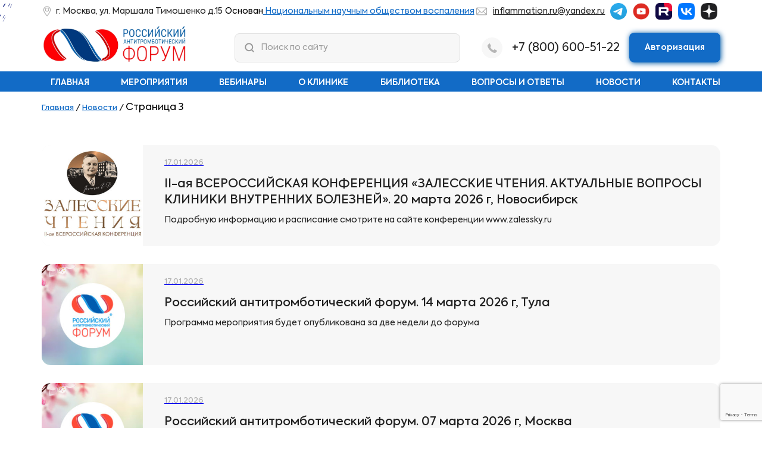

--- FILE ---
content_type: text/html; charset=UTF-8
request_url: https://antitromb.ru/novosti/page/3/
body_size: 15831
content:
<!DOCTYPE html >
<html lang="ru">
<head>
	<meta name="yandex-verification" content="b99936cd4b9cfa89" />
	<meta charset="UTF-8">
	<meta name="viewport" content="width=device-width, initial-scale=1.0" />
	<link rel="preconnect" href="https://fonts.gstatic.com">
	<title>Новости &#8212; Страница 3 &#8212; Российский Антитромботический Форум</title>
<meta name='robots' content='max-image-preview:large' />
<style id='classic-theme-styles-inline-css' type='text/css'>
/*! This file is auto-generated */
.wp-block-button__link{color:#fff;background-color:#32373c;border-radius:9999px;box-shadow:none;text-decoration:none;padding:calc(.667em + 2px) calc(1.333em + 2px);font-size:1.125em}.wp-block-file__button{background:#32373c;color:#fff;text-decoration:none}
</style>
<style id='global-styles-inline-css' type='text/css'>
body{--wp--preset--color--black: #000000;--wp--preset--color--cyan-bluish-gray: #abb8c3;--wp--preset--color--white: #ffffff;--wp--preset--color--pale-pink: #f78da7;--wp--preset--color--vivid-red: #cf2e2e;--wp--preset--color--luminous-vivid-orange: #ff6900;--wp--preset--color--luminous-vivid-amber: #fcb900;--wp--preset--color--light-green-cyan: #7bdcb5;--wp--preset--color--vivid-green-cyan: #00d084;--wp--preset--color--pale-cyan-blue: #8ed1fc;--wp--preset--color--vivid-cyan-blue: #0693e3;--wp--preset--color--vivid-purple: #9b51e0;--wp--preset--gradient--vivid-cyan-blue-to-vivid-purple: linear-gradient(135deg,rgba(6,147,227,1) 0%,rgb(155,81,224) 100%);--wp--preset--gradient--light-green-cyan-to-vivid-green-cyan: linear-gradient(135deg,rgb(122,220,180) 0%,rgb(0,208,130) 100%);--wp--preset--gradient--luminous-vivid-amber-to-luminous-vivid-orange: linear-gradient(135deg,rgba(252,185,0,1) 0%,rgba(255,105,0,1) 100%);--wp--preset--gradient--luminous-vivid-orange-to-vivid-red: linear-gradient(135deg,rgba(255,105,0,1) 0%,rgb(207,46,46) 100%);--wp--preset--gradient--very-light-gray-to-cyan-bluish-gray: linear-gradient(135deg,rgb(238,238,238) 0%,rgb(169,184,195) 100%);--wp--preset--gradient--cool-to-warm-spectrum: linear-gradient(135deg,rgb(74,234,220) 0%,rgb(151,120,209) 20%,rgb(207,42,186) 40%,rgb(238,44,130) 60%,rgb(251,105,98) 80%,rgb(254,248,76) 100%);--wp--preset--gradient--blush-light-purple: linear-gradient(135deg,rgb(255,206,236) 0%,rgb(152,150,240) 100%);--wp--preset--gradient--blush-bordeaux: linear-gradient(135deg,rgb(254,205,165) 0%,rgb(254,45,45) 50%,rgb(107,0,62) 100%);--wp--preset--gradient--luminous-dusk: linear-gradient(135deg,rgb(255,203,112) 0%,rgb(199,81,192) 50%,rgb(65,88,208) 100%);--wp--preset--gradient--pale-ocean: linear-gradient(135deg,rgb(255,245,203) 0%,rgb(182,227,212) 50%,rgb(51,167,181) 100%);--wp--preset--gradient--electric-grass: linear-gradient(135deg,rgb(202,248,128) 0%,rgb(113,206,126) 100%);--wp--preset--gradient--midnight: linear-gradient(135deg,rgb(2,3,129) 0%,rgb(40,116,252) 100%);--wp--preset--font-size--small: 13px;--wp--preset--font-size--medium: 20px;--wp--preset--font-size--large: 36px;--wp--preset--font-size--x-large: 42px;--wp--preset--spacing--20: 0.44rem;--wp--preset--spacing--30: 0.67rem;--wp--preset--spacing--40: 1rem;--wp--preset--spacing--50: 1.5rem;--wp--preset--spacing--60: 2.25rem;--wp--preset--spacing--70: 3.38rem;--wp--preset--spacing--80: 5.06rem;--wp--preset--shadow--natural: 6px 6px 9px rgba(0, 0, 0, 0.2);--wp--preset--shadow--deep: 12px 12px 50px rgba(0, 0, 0, 0.4);--wp--preset--shadow--sharp: 6px 6px 0px rgba(0, 0, 0, 0.2);--wp--preset--shadow--outlined: 6px 6px 0px -3px rgba(255, 255, 255, 1), 6px 6px rgba(0, 0, 0, 1);--wp--preset--shadow--crisp: 6px 6px 0px rgba(0, 0, 0, 1);}:where(.is-layout-flex){gap: 0.5em;}:where(.is-layout-grid){gap: 0.5em;}body .is-layout-flex{display: flex;}body .is-layout-flex{flex-wrap: wrap;align-items: center;}body .is-layout-flex > *{margin: 0;}body .is-layout-grid{display: grid;}body .is-layout-grid > *{margin: 0;}:where(.wp-block-columns.is-layout-flex){gap: 2em;}:where(.wp-block-columns.is-layout-grid){gap: 2em;}:where(.wp-block-post-template.is-layout-flex){gap: 1.25em;}:where(.wp-block-post-template.is-layout-grid){gap: 1.25em;}.has-black-color{color: var(--wp--preset--color--black) !important;}.has-cyan-bluish-gray-color{color: var(--wp--preset--color--cyan-bluish-gray) !important;}.has-white-color{color: var(--wp--preset--color--white) !important;}.has-pale-pink-color{color: var(--wp--preset--color--pale-pink) !important;}.has-vivid-red-color{color: var(--wp--preset--color--vivid-red) !important;}.has-luminous-vivid-orange-color{color: var(--wp--preset--color--luminous-vivid-orange) !important;}.has-luminous-vivid-amber-color{color: var(--wp--preset--color--luminous-vivid-amber) !important;}.has-light-green-cyan-color{color: var(--wp--preset--color--light-green-cyan) !important;}.has-vivid-green-cyan-color{color: var(--wp--preset--color--vivid-green-cyan) !important;}.has-pale-cyan-blue-color{color: var(--wp--preset--color--pale-cyan-blue) !important;}.has-vivid-cyan-blue-color{color: var(--wp--preset--color--vivid-cyan-blue) !important;}.has-vivid-purple-color{color: var(--wp--preset--color--vivid-purple) !important;}.has-black-background-color{background-color: var(--wp--preset--color--black) !important;}.has-cyan-bluish-gray-background-color{background-color: var(--wp--preset--color--cyan-bluish-gray) !important;}.has-white-background-color{background-color: var(--wp--preset--color--white) !important;}.has-pale-pink-background-color{background-color: var(--wp--preset--color--pale-pink) !important;}.has-vivid-red-background-color{background-color: var(--wp--preset--color--vivid-red) !important;}.has-luminous-vivid-orange-background-color{background-color: var(--wp--preset--color--luminous-vivid-orange) !important;}.has-luminous-vivid-amber-background-color{background-color: var(--wp--preset--color--luminous-vivid-amber) !important;}.has-light-green-cyan-background-color{background-color: var(--wp--preset--color--light-green-cyan) !important;}.has-vivid-green-cyan-background-color{background-color: var(--wp--preset--color--vivid-green-cyan) !important;}.has-pale-cyan-blue-background-color{background-color: var(--wp--preset--color--pale-cyan-blue) !important;}.has-vivid-cyan-blue-background-color{background-color: var(--wp--preset--color--vivid-cyan-blue) !important;}.has-vivid-purple-background-color{background-color: var(--wp--preset--color--vivid-purple) !important;}.has-black-border-color{border-color: var(--wp--preset--color--black) !important;}.has-cyan-bluish-gray-border-color{border-color: var(--wp--preset--color--cyan-bluish-gray) !important;}.has-white-border-color{border-color: var(--wp--preset--color--white) !important;}.has-pale-pink-border-color{border-color: var(--wp--preset--color--pale-pink) !important;}.has-vivid-red-border-color{border-color: var(--wp--preset--color--vivid-red) !important;}.has-luminous-vivid-orange-border-color{border-color: var(--wp--preset--color--luminous-vivid-orange) !important;}.has-luminous-vivid-amber-border-color{border-color: var(--wp--preset--color--luminous-vivid-amber) !important;}.has-light-green-cyan-border-color{border-color: var(--wp--preset--color--light-green-cyan) !important;}.has-vivid-green-cyan-border-color{border-color: var(--wp--preset--color--vivid-green-cyan) !important;}.has-pale-cyan-blue-border-color{border-color: var(--wp--preset--color--pale-cyan-blue) !important;}.has-vivid-cyan-blue-border-color{border-color: var(--wp--preset--color--vivid-cyan-blue) !important;}.has-vivid-purple-border-color{border-color: var(--wp--preset--color--vivid-purple) !important;}.has-vivid-cyan-blue-to-vivid-purple-gradient-background{background: var(--wp--preset--gradient--vivid-cyan-blue-to-vivid-purple) !important;}.has-light-green-cyan-to-vivid-green-cyan-gradient-background{background: var(--wp--preset--gradient--light-green-cyan-to-vivid-green-cyan) !important;}.has-luminous-vivid-amber-to-luminous-vivid-orange-gradient-background{background: var(--wp--preset--gradient--luminous-vivid-amber-to-luminous-vivid-orange) !important;}.has-luminous-vivid-orange-to-vivid-red-gradient-background{background: var(--wp--preset--gradient--luminous-vivid-orange-to-vivid-red) !important;}.has-very-light-gray-to-cyan-bluish-gray-gradient-background{background: var(--wp--preset--gradient--very-light-gray-to-cyan-bluish-gray) !important;}.has-cool-to-warm-spectrum-gradient-background{background: var(--wp--preset--gradient--cool-to-warm-spectrum) !important;}.has-blush-light-purple-gradient-background{background: var(--wp--preset--gradient--blush-light-purple) !important;}.has-blush-bordeaux-gradient-background{background: var(--wp--preset--gradient--blush-bordeaux) !important;}.has-luminous-dusk-gradient-background{background: var(--wp--preset--gradient--luminous-dusk) !important;}.has-pale-ocean-gradient-background{background: var(--wp--preset--gradient--pale-ocean) !important;}.has-electric-grass-gradient-background{background: var(--wp--preset--gradient--electric-grass) !important;}.has-midnight-gradient-background{background: var(--wp--preset--gradient--midnight) !important;}.has-small-font-size{font-size: var(--wp--preset--font-size--small) !important;}.has-medium-font-size{font-size: var(--wp--preset--font-size--medium) !important;}.has-large-font-size{font-size: var(--wp--preset--font-size--large) !important;}.has-x-large-font-size{font-size: var(--wp--preset--font-size--x-large) !important;}
.wp-block-navigation a:where(:not(.wp-element-button)){color: inherit;}
:where(.wp-block-post-template.is-layout-flex){gap: 1.25em;}:where(.wp-block-post-template.is-layout-grid){gap: 1.25em;}
:where(.wp-block-columns.is-layout-flex){gap: 2em;}:where(.wp-block-columns.is-layout-grid){gap: 2em;}
.wp-block-pullquote{font-size: 1.5em;line-height: 1.6;}
</style>
<link rel='stylesheet' id='logo-showcase-style-css' href='https://antitromb.ru/wp-content/plugins/logo-showcase/frontend/css/logo-showcase-wordpress.css?ver=6.5.5' type='text/css' media='all' />
<link rel='stylesheet' id='logo-showcase-owl-css' href='https://antitromb.ru/wp-content/plugins/logo-showcase/frontend/css/owl.carousel.css?ver=6.5.5' type='text/css' media='all' />
<link rel='stylesheet' id='logo-showcase-tipso-css' href='https://antitromb.ru/wp-content/plugins/logo-showcase/frontend/css/tipso.css?ver=6.5.5' type='text/css' media='all' />
<link rel='stylesheet' id='logo-showcase-awesome-css-css' href='https://antitromb.ru/wp-content/plugins/logo-showcase/admin/css/font-awesome.css?ver=6.5.5' type='text/css' media='all' />
<link rel='stylesheet' id='css-bootstrap-css' href='https://antitromb.ru/wp-content/themes/center-comp/css/bootstrap-grid.min.css?ver=1.021' type='text/css' media='all' />
<link rel='stylesheet' id='css-fancybox-css' href='https://antitromb.ru/wp-content/themes/center-comp/css/jquery.fancybox.min.css?ver=1.021' type='text/css' media='all' />
<link rel='stylesheet' id='css-nice-select-css' href='https://antitromb.ru/wp-content/themes/center-comp/css/nice-select.css?ver=1.021' type='text/css' media='all' />
<link rel='stylesheet' id='css-slick-css' href='https://antitromb.ru/wp-content/themes/center-comp/css/slick.css?ver=1.021' type='text/css' media='all' />
<link rel='stylesheet' id='css-global-css' href='https://antitromb.ru/wp-content/themes/center-comp/style.css?ver=1.021' type='text/css' media='all' />
<link rel='stylesheet' id='css-fonts-css' href='https://antitromb.ru/wp-content/themes/center-comp/css/fonts.css?ver=1.021' type='text/css' media='all' />
<link rel='stylesheet' id='css-axiforma-css' href='https://antitromb.ru/wp-content/themes/center-comp/css/axiforma.css?ver=1.021' type='text/css' media='all' />
<link rel='stylesheet' id='css-fontaw-css' href='https://antitromb.ru/wp-content/themes/center-comp/css/fontawesome.css?ver=1.021' type='text/css' media='all' />
<link rel='stylesheet' id='css-mobile-css' href='https://antitromb.ru/wp-content/themes/center-comp/css/media.css?ver=1.021' type='text/css' media='all' />
<script type="text/javascript" src="https://antitromb.ru/wp-includes/js/jquery/jquery.min.js?ver=3.7.1" id="jquery-core-js"></script>
<script type="text/javascript" src="https://antitromb.ru/wp-includes/js/jquery/jquery-migrate.min.js?ver=3.4.1" id="jquery-migrate-js"></script>
<script type="text/javascript" src="https://antitromb.ru/wp-content/plugins/sticky-menu-or-anything-on-scroll/assets/js/jq-sticky-anything.min.js?ver=2.1.1" id="stickyAnythingLib-js"></script>
<script type="text/javascript" id="wpm-6310-ajax-script-js-extra">
/* <![CDATA[ */
var my_ajax_object = {"ajax_url":"https:\/\/antitromb.ru\/wp-admin\/admin-ajax.php"};
/* ]]> */
</script>
<script type="text/javascript" src="https://antitromb.ru/wp-content/plugins/team-showcase-supreme/assets/js/ajaxdata.js?ver=6.5.5" id="wpm-6310-ajax-script-js"></script>
<link rel="https://api.w.org/" href="https://antitromb.ru/wp-json/" /><meta name="generator" content="Elementor 3.27.6; features: additional_custom_breakpoints; settings: css_print_method-external, google_font-enabled, font_display-auto">
			<style>
				.e-con.e-parent:nth-of-type(n+4):not(.e-lazyloaded):not(.e-no-lazyload),
				.e-con.e-parent:nth-of-type(n+4):not(.e-lazyloaded):not(.e-no-lazyload) * {
					background-image: none !important;
				}
				@media screen and (max-height: 1024px) {
					.e-con.e-parent:nth-of-type(n+3):not(.e-lazyloaded):not(.e-no-lazyload),
					.e-con.e-parent:nth-of-type(n+3):not(.e-lazyloaded):not(.e-no-lazyload) * {
						background-image: none !important;
					}
				}
				@media screen and (max-height: 640px) {
					.e-con.e-parent:nth-of-type(n+2):not(.e-lazyloaded):not(.e-no-lazyload),
					.e-con.e-parent:nth-of-type(n+2):not(.e-lazyloaded):not(.e-no-lazyload) * {
						background-image: none !important;
					}
				}
			</style>
			<link rel="icon" href="https://antitromb.ru/wp-content/uploads/2022/03/cropped-favicon-32x32.png" sizes="32x32" />
<link rel="icon" href="https://antitromb.ru/wp-content/uploads/2022/03/cropped-favicon-192x192.png" sizes="192x192" />
<link rel="apple-touch-icon" href="https://antitromb.ru/wp-content/uploads/2022/03/cropped-favicon-180x180.png" />
<meta name="msapplication-TileImage" content="https://antitromb.ru/wp-content/uploads/2022/03/cropped-favicon-270x270.png" />
		<style type="text/css" id="wp-custom-css">
			/*---Шапка-----*/
.copy {
	font-size: 14px;
  text-decoration:none;
}
body > header > div.top-line > div > div.left-block > div.copy > a {
	color:#126BC6;
}
/*-----Меню---*/
.text-menu {
	font-size: 11px;
}
/*---Главная страница---*/
/*-Откл блок контакты---*/
body > main > div > section:nth-child(7) > div {
	display:none;
}
body > main > div > section:nth-child(2) > div > div.first-line > div.text-block > div.title > a {
	text-decoration:none;
	color: inherit;
}
body > main > div > section:nth-child(2) > div > div.first-line > div.text-block > div.title > a:hover {
	text-decoration:underline;
	color: inherit;
}
.contact-page-block .left-block .stitle {
    display: none;
}
.contact-page-block .left-block .text {
    padding-top: 10px;
}
.contact-page-block .left-block .text p, div > div.left-block > div.text > ul {
    font-family: 'Axiforma';
    font-style: normal;
    font-weight: normal;
    font-size: 15px;
    line-height: 18px;
    color: #212121;
    padding-bottom: 20px;
}

#yt-player > iframe {
aspect-ratio: 1.775/1;
}
/*----Социальные сети---*/
header .top-line .container {
    display:block;
}
header .top-line .left-block {
    display: -webkit-box;
    display: -ms-flexbox;
    display: flex;
    justify-content: space-between;
	  padding-top: 5px;
}
header .top-line .left-block .socials a img {
    display: block;
    width: 28px;
    height: auto;
}
header .top-line .left-block .socials a img:hover {
    transform: scale(0.9);
		transition:0.3s;
}
header .top-line .left-block .socials a {
    margin-left: 5px;
    margin-right: 5px;
}
/*----Отключаем личный кабинет---*/
header .buttons-block {
    display: none;
}
.gen_slider .list .slick-next img {
    opacity: 0.8;
}
.gen_slider .list .slick-next img:hover {
	opacity: 1;
}

/*----Отступы-----*/
.alignleft {
	float:left;
	margin-right: 15px;
	padding: 5px;
  box-shadow: 0px 0px 5px 3px #e1e1e1;
}
.wp-caption-text {
    font-size: 13px;
    line-height: 1.5;
}
.single .content_page {
min-height: 300px;	
}
.about-block .block-list {
    display: none;
}
.news-page-block {
    padding-top: 30px;
}
section.elementor-section.elementor-top-section.elementor-element.elementor-element-64e7a0b.elementor-section-boxed.elementor-section-height-default.elementor-section-height-default > div > div > div > div > div > p {
    -webkit-box-sizing: border-box;
    box-sizing: border-box;
    padding: 5px 0;
}
.elementor img {
    float: left;
    margin: 0 10px 0 0;
}
/*.content_page{
	padding-bottom:30px;*/
}
.sub-docs {
 padding: 5px 0px 5px 15px!important;
}
ul {
    padding-left: 15px;	
}
li {
	padding:5px 0;
}
header .menu-line .nemu-block ul.menu>li {
    padding: 0;
}

.service_list .service_ittem .cont .text span {
    font-size: 14px;
    line-height: 18px;
    padding-right: 10px;
}
/*---Контент---*/
figure.wp-block-image.size-large > img {
    width: auto;
max-width: 100%;
    padding: 0;
	    height: auto;
}
div.pdfemb-toolbar div {
    color: #fff!important;
}
div.pdfemb-toolbar {
    background-color: #00397E!important;
}
.elementor-posts .elementor-post__card .elementor-post__title {
    font-size: 18px;
    line-height: 20px;
}
#main-message > h1 {
	display:none!important;
}
/*-----Статьи-----*/
.service_list .service_ittem .cont {
    box-shadow: 0px 0px 5px #0159a3;
}
.service_list .service_ittem {
    width: 48%;
}
.service_list .service_ittem .cont .img img {
    display: block;
    width: 100%;
    height: 180px;
}
.service_list .service_ittem .cont .text {
    width: 100%;
}
.service_list .service_ittem .cont .text span {
    font-size: 20px;
    line-height: 28px;    
}
.elementor img {
    float: none;
}
.page-numbers.current {
    height: 29px!important;
}
.elementor-image-box-img img {
    transition-duration: 0s;
   /* box-shadow: 0px 0px 8px #0159a3;*/
}
.ue_post_blocks_text {
    font-size: 14px;
}
/*----Форма заявки----*/
.nice-select {
    height: inherit;
}
.fluentform {
    border: 2px solid #e1e1e1;
    background: #eee;
	  padding: 10px;
    margin: 10px 0;
    border-radius: 10px;
}
.ff-message-success {
    border: none;
    box-shadow: none;
}
#ff_3_names_first_name_, #ff_3_names_middle_name_, #ff_3_names_last_name_, #ff_3_input_text {
	text-transform: capitalize;
}
/*----Кнопки-----*/
div.about-page > div {
	text-align: center;
  padding-top: 5px;
}
div.about-page > div > a {
    display: inline-block;
    background: #126BC6;
    border: 2px solid #126BC6;
    border-radius: 8px;
    padding: 10px 45px;
    font-family: 'Axiforma';
    font-style: normal;
    font-weight: 600;
    font-size: 14px;
    line-height: 18px;
    color: #FFFFFF;
    text-decoration: none;
    transition: 0.3s all;
}
div.about-page > div > a:hover {
    background: #C90300;

}
/*----Карусель логотипов---*/
.wp-block-gallery.has-nested-images.columns-default.is-cropped {
		display: flex;
    flex-direction: row;
    align-content: center;
    justify-content: center;
    align-items: center;
    flex-wrap: wrap;
}
.wp-block-image.size-large {
	 /* box-shadow: 0px 0px 5px 3px #e1e1e1;*/
	margin: 10px 0;
}
/*-----Вебинары------*/
.elementor embed, .elementor iframe{
    padding: 10px 10px 0 10px;
}
.elementor-posts--skin-classic .elementor-post__text {
    -webkit-box-flex: 1;
    -ms-flex-positive: 1;
    flex-grow: 1;
    display: flex;
    flex-direction: column;
    justify-content: space-between;
    align-items: stretch;
}
.elementor-widget-image img {
   box-shadow: 0px 2px 5px #126bc6;
}
/*---Ширина сабменю---*/
header .menu-line .nemu-block ul.menu>li:hover>.sub-menu {
    min-width: 137px;
}
.form-block .left-block .text {
    margin-right: 15px;
}
/*----Подвал---*/
footer {
    background: #F7F7F7;
    padding-top: 35px;
    background-image: url(https://antitromb.ru/wp-content/uploads/2024/09/back-03.jpg);
    background-repeat: no-repeat;
    background-position: center center;
	  border-top: 2px solid #fff;
}
.contact-page-block .left-block .button {
    padding-top: 45px;
    display: none;
}

.wpm_6310_team_style_1_designation {
    overflow: hidden;
    display: block;
    margin-top: 10px!important;
    font-size: 12px!important;
    font-weight: 500;
    text-transform: none;
    font-family: 'Axiforma'!important;
    line-height: 20px!important;
}
.wpm_6310_team_style_1:hover .wpm_6310_team_style_1_designation {
    opacity: 1!important;
}
.wpm_6310_team_style_1_title {
    position: relative;
    margin: 10px 0 10px 0!important;
    font-size: 16px!important;
    color: rgb(41, 41, 41);
    font-weight: 500!important;
    text-transform: none;
    font-family: 'Axiforma'!important;
    line-height: 18px!important;
}
div.wpm_6310_team_style_1_border {
	display:none;
}
.wpm-6310-owl-carousel .wpm-6310-owl-item img {
    display: block;
    width: 150px!important;
    height: 150px;
    object-fit: cover;
}
.wpm_6310_team_style_1_pic img {
    border: 7px solid #f8f8f8!important;
}
.wpm_6310_team_style_1_pic img:hover {
    border: 0px solid #f8f8f8!important;
}
body > main > div > section:nth-child(6), body > main > div > section:nth-child(7) > section, body > main > div > section:nth-child(7) {
    background: #126BC6;	
}
.wpm_6310_team_style_1 {
	background:none!important;
}
.wpm_6310_team_style_1_pic {
    display: flex;
    justify-content: center;
}
footer .middle-line .socials span {
    display: none;
}
/*--Пользовательское соглашение--*/
.pol{
		font-size: 14px;
    padding: 18px 0 0 0;
	}
body > footer > div > div.first-line > div.contact-block > div.pol > a {
	color: #212121;
}
/*----Форма---*/
.fluentform .ff-el-form-check-label .ff-el-form-check-input {
    top: -1px!important;
}
.fluentform .ff-el-tc {
    display: inline-block;
    width: 100%;
    border-collapse: collapse;
    border: none;
    text-align: -webkit-center;
}
#modal_vopros > div > div > div.modal-body > p:nth-child(2) {
	display:none;
}
.modal-dialog-centered {
    max-width: 70%;
}
.modal-body {
    padding-bottom: 0px;
	  padding: 0 1rem;
	margin-top: -20px;
}
#modal_vopros > div > div > div.modal-header > button > span {
	  top: 25px;
    right: 10px;
    position: absolute;
}
.modal-header .close {
    line-height: 0;
    padding: 20px 5px;
}
.modal-dialog-centered {
    min-height: calc(90% - (0.5rem * 2));
    margin: auto;
}
.modal-content {
    border-radius: 10px;
    width: auto;
    margin: auto;
}
.modal-title {
    display: none;
}
.fluentform .ff-el-input--label label {
    font-weight: 400!important;
    font-family: 'Axiforma';
    font-size: 14px;
}
.fluentform .ff-el-tc label.ff_tc_label>div, .fluentform .ff-el-tc label.ff_tc_label>span {
    font-size: 14px;
    font-weight: 400;
}
.modal-body form input[type="tel"], .modal-body form input[type="email"], .modal-body form textarea, .modal-body form input[type="text"], #fluentform_4 > div.ff-t-container.ff-column-container.ff_columns_total_3 > div.ff-t-cell.ff-t-column-3 > div > div.ff-el-input--content > div > span {
    font-size: 15px;
    font-weight: 300;
}
.nice-select .list:hover .option:not(:hover) {
    background-color: transparent !important;
    font-size: 14px;
}
.nice-select .option.selected {
    font-weight: normal;
    font-size: 15px;
}
.fluentform .ff-el-tc {
    display: block!important;
}
.fluentform .ff-el-form-control {

    font-size: 14px;
}
.elementor-lightbox .dialog-widget-content {
    width: 70%;
    height: 70%;
}
.has-text-align-center {
	  font-family: 'Axiforma';
    font-style: normal;
    font-weight: 600;
    font-size: 26px;
    line-height: 30px;
    color: #212121;
    margin-top: 100px;
    text-align: center;
    padding: 0 0 20px 0;
}

body > main > div > section:nth-child(11) {
	margin: 0 0 -15px 0;
}
/*---Адаптив---*/
@media screen and (max-width: 1250px) {
.about-forum-block .second-line .image {
	display:none;
	}

}
@media screen and (max-width: 782px) {
.about-forum-block .first-line .left-block, .about-forum-block .first-line .text-block, .about-forum-block .second-line .text {
    width: 100%;
    padding: 15px 0;
    height: auto;
}
	.logo-showcase-main-section-5597 .lsw-logo-items-thumb {
		    padding: 0 15px!important;
	}
	#logo-showcase-wrap-5597 > div > div > div:nth-child(2), #logo-showcase-wrap-5597 > div > div > div:nth-child(1), #logo-showcase-wrap-5597 > div > div > div:nth-child(3) {
		    width: 100%!important;
	}
	.logo-showcase-main-section-5601 .lsw-logo-items-thumb img {
    height: 70px;
    border: 1px solid #e1e1e1;
    border-radius: 15px;
    padding: 5px;
}
	.about-forum-block .second-line .text {
    width: 50%;
    padding-left: 10px;
}
.about-forum-block .second-line .button {
    margin: 0 0 0 15%;
    margin-top: 0px;
    width: auto;
    padding: 0;
}	
	.news_list {
    margin: 0 15px;
}
	.news_list .news-ittem .block .info-t-block-post .headd-info-post .cat-post .category {
    padding: 10px 0;
}
	.wpcf7-spinner {
    display: none;
}
}
@media screen and (max-width: 782px) {
.admin-bar header .menu-line {
    top: 165px;
}}
@media screen and (max-width: 991px) {
header .menu-line {
    display: block;
    position: absolute;
    left: -100%;
    right: 100%;
    top: 118px;
}
	h2 {
    font-size: 24px;
    padding: 10px 0 0 0;
}
	.modal-dialog-centered {
    max-width: 100%!important;
}
.about-forum-block .second-line {
    display: flex;
    margin-right: auto;
    margin-left: auto;
    position: relative;
    margin: 0;
    flex-direction: row;
    flex-wrap: wrap;
	  justify-content: space-between;
}
.about-forum-block .second-line .button {
    margin: 0 0 0 15%;
    margin-top: 0px;
    width: auto;
    padding: 0;
}
	header .top-line .left-block .adress {
    display: none;
}
}
@media screen and (max-width: 991px) {
footer .middle-line .socials {
		flex-direction: column;
}

	footer .middle-line .socials span {
    line-height: 30px;
    margin-right: 0px;
}
	header .gen-line .container {
    min-height: 32px;
    padding: 5px;
    margin: auto;
justify-content: space-between;
}
header .gen-line .logo-block a img {
    width: auto;
    height: 60px;
}

header .gen-line .search-block {
padding: 5px;
    width: 100%;
    font-size: 14px;
    font-weight: 500;
    display: flex;
    text-align: center;
    justify-content: space-evenly;
	  max-width: 100%;
}
	.gen_slider .list .ittem .content-ittem .title {
    font-size: 20px;
    line-height: 28px;
}
	.about-block .first-line .text-block .title {
    font-size: 24px;
    line-height: 34px;
}
	.about-block .first-line .text-block .text {
    margin-top: 10px;
    font-size: 15px;
    line-height: 24px;
    }
	.about-block .block-list {
    padding-top: 15px;
}
	.about-block {
    padding-top: 0px;
    padding-bottom: 0px;
}
	.about-block .first-line {
    display: none;
}
	.about-forum-block .second-line .text {
		width: 50%;
    padding-left: 10px;
	}
	.service-page-block {
    padding-top: 30px;
    padding-bottom: 30px;
}
	.service-page-block .title {
    font-size: 24px;
    line-height: 34px;
    margin-bottom: 0px;
}
	.form-block {
    padding: 30px 0px;
}
	.news-page-block {
    padding-top: 30px;
    padding-bottom: 30px;
}
	.news-page-block>.container>.title {
    font-size: 24px;
    line-height: 34px;
    margin-bottom: 5px;
}
	.reviews-block {
    padding-top: 30px;
    padding-bottom: 30px;
}
	.reviews-block .title {
    font-size: 24px;
    line-height: 34px;
    margin-bottom: 0px;
}
	.contact-page-block {
    padding-top: 30px;
    padding-bottom: 30px;
}
	.contact-page-block .left-block .title {
    font-size: 24px;
    line-height: 34px;
    margin-top: 6px;
}
	.head_page .title {
    font-size: 24px;
    margin-bottom: 15px;
    line-height: 30px;
}
}
	@media screen and (max-width: 1199px) {
header .menu-line .nemu-block ul.menu>li>a {
    padding: 15px 3px;
}
}
@media screen and (max-width: 1199px) {
header .menu-line .nemu-block ul.menu>li>a {
    padding: 12px 3px 8px 3px;
}}
	@media screen and (min-width: 1199px) {
		.single .content_page {
    min-height: 500px;
}
}
@media screen and (max-width: 767px) {
.news_list .news-ittem .block .info-t-block-post .headd-info-post .date-post {
    width: 100%;
    text-align: center;
    margin-bottom: 15px;
    display: none;
}}
@media screen and (max-width: 991px) {
/*.news_list .news-ittem .block .image-block-post {
    width: 100%;
    padding: 15px;
    display: none;
}*/
.modal-dialog-centered {
    margin: 4%;
}
	.news_list .news-ittem .block .image-block-post img {
    width: 100%;
    border-radius: 15px;
}
}
@media screen and (max-width: 767px) {
	.copy {
		text-align:center;
		font-size:12px;
		margin: auto;
	}
	.gen_slider {
    height: auto;
}
	.gen_slider .list .ittem .content-ittem .text {
     display: none;
 }
	.gen_slider .list .slick-dots {
	left: 0;
	bottom: 0px;
}
	.gen_slider .list .ittem .content-ittem .title {
    font-size: 20px;
    line-height: 26px;
    /*text-align: center;*/
}
	.gen_slider .list .ittem .content-ittem .text {
    margin-top: 10px;
		/*text-align: center;*/
}
	.gen_slider .list .ittem .image img {
    height: 220px;
}
	.gen_slider .list .ittem .content-ittem .button {
     margin-top: 10px;
		text-align: center;
}
	body > main > div > div > div > div.news_list > div > div > a {
		object-fit: contain;
    width: 100%;
	}
}
@media screen and (max-width: 491px) {
	.about-forum-block .second-line {
		display: flex;
    margin-right: auto;
    margin-left: auto;
    position: relative;
    margin: 0;
    flex-direction: column-reverse;
	}
	.about-forum-block .second-line .button {
    margin: 10px 0 0 0; 
    width: 100%;
    padding: 0;
		align-items: center;
    display: flex;
    flex-direction: column;
}
	.about-forum-block .second-line .text {
		width: 100%;
		padding: 0;
	}
}
#logo-showcase-wrap-5601 > div.owl-stage-outer > div > div > div > div > img {
    height: auto!important;
}
.owl-carousel .owl-item img {
    display: block;
    width: 100%;
    max-height: 150px;
}
.logo-showcase-main-section-5597 {
    padding: 10px 0!important;
}
.logo-showcase-main-section-5601 .lsw-logo-items-thumb img {
    border: 1px solid #e1e1e1;
    border-radius: 15px;    
}
@media screen and (max-width: 999px) {
#logo-showcase-wrap-5597 > div > div > div:nth-child {
    width: auto!important;
}
.owl-carousel .owl-item img {
    display: block;
    width: 100%;
    max-height: auto;
	height: auto;
}
	#logo-showcase-wrap-5597 > div > div > div:nth-child(2), #logo-showcase-wrap-5597 > div > div > div:nth-child(1), #logo-showcase-wrap-5597 > div > div > div:nth-child(3) {
    width: 170px!important;
}
}
.logo-showcase-main-section-5601 .lsw-logo-items {
    border: none!important;
}
body > main > div > section:nth-child(5) > div > div.first-line > div.text-block > div.title {
	    color: rgb(0, 67, 164);
}
body > main > div > section:nth-child(5) > div > div.first-line > div.text-block > div.about-page > div {
	text-align: right;
}
body > main > div > section:nth-child(5) > div > div.first-line > div.text-block > div.about-page > div > a {
	min-width: 295px;
    text-align: center;
    display: inline-block;
    background: #126BC6;
    border: 2px solid #126BC6;
    border-radius: 8px;
    padding: 15px 45px;
    font-family: 'Axiforma';
    font-style: normal;
    font-weight: 600;
    font-size: 14px;
    line-height: 18px;
    color: #FFFFFF;
    text-decoration: none;
    transition: 0.3s all;
}
body > main > div > section:nth-child(5) > div {
	margin-top:-60px;
}
body > main > div > section:nth-child(8) > div > div > div.rigt-block > div > a {
	display: inline-block;
    background: #C90300;
    border: #C90300;
    border-radius: 8px;
    padding: 20px 45px;
    font-family: 'Axiforma';
    font-style: normal;
    font-weight: 600;
    font-size: 14px;
    line-height: 18px;
    color: #FFFFFF;
    text-decoration: none;
    transition: 0.3s all;
}
  /*  .frm-fluent-form .ff-t-container {
        display: flex;
        align-content: center;
        align-items: center;
    }*/
body > main > div > section:nth-child(4) > div.about-block {
	    padding-bottom: 0px;
}
.fluentform .ff-el-tc {
    display: block !important;
    text-align: left;
}
#anchor {
	    box-sizing: content-box;
    width: auto;
    height: 100%;
}
.grecaptcha-badge {
    visibility: inherit!important;
}
.modal-header {
    text-align: right;
    z-index: 999;
}
.gen_slider .list .slick-dots {
    display: none;
}
.news_list .news-ittem .block .info-t-block-post .headd-info-post .cat-post .category {
    display: none;
}
.news_list .news-ittem .block .info-t-block-post .headd-info-post {
    margin-bottom: 15px;
}		</style>
		</head>
<body data-rsssl=1 class="blog paged wp-custom-logo paged-3 elementor-default elementor-kit-170">
	<header>
				<div class="top-line">
			<div class="container">
				<div class="left-block">
										<div class="adress">
						<img src="/wp-content/themes/center-comp/img/map.png" alt="map">
						<p>г. Москва, ул. Маршала Тимошенко д.15</p>
					</div>
										<div class="copy">
						Основан<a href="http://inflammation.ru" target="_blank"> Национальным научным обществом воспаления</a>
					</div>
										<div class="mail">
						<img src="/wp-content/themes/center-comp/img/email.png" alt="email">
						<a href="mailto:inflammation.ru@yandex.ru">inflammation.ru@yandex.ru</a>
					</div>
															<div class="socials">
													<a href="https://t.me/antitrombru">
								<img width="150" height="150" src="https://antitromb.ru/wp-content/uploads/2025/12/izobrazhenie_2025-12-11_211449573-150x150.png" class="attachment-thumbnail size-thumbnail" alt="" decoding="async" srcset="https://antitromb.ru/wp-content/uploads/2025/12/izobrazhenie_2025-12-11_211449573-150x150.png 150w, https://antitromb.ru/wp-content/uploads/2025/12/izobrazhenie_2025-12-11_211449573-300x300.png 300w, https://antitromb.ru/wp-content/uploads/2025/12/izobrazhenie_2025-12-11_211449573-768x768.png 768w, https://antitromb.ru/wp-content/uploads/2025/12/izobrazhenie_2025-12-11_211449573.png 1024w" sizes="(max-width: 150px) 100vw, 150px" />							</a>
													<a href="https://www.youtube.com/channel/UC5p96C_z5FqrodQCO6xr_Ng">
								<img width="150" height="150" src="https://antitromb.ru/wp-content/uploads/2022/03/youtube-150x150.png" class="attachment-thumbnail size-thumbnail" alt="" decoding="async" srcset="https://antitromb.ru/wp-content/uploads/2022/03/youtube-150x150.png 150w, https://antitromb.ru/wp-content/uploads/2022/03/youtube-e1648446472844.png 50w" sizes="(max-width: 150px) 100vw, 150px" />							</a>
													<a href="https://rutube.ru/channel/24735190/videos/">
								<img width="150" height="150" src="https://antitromb.ru/wp-content/uploads/2025/12/izobrazhenie_2025-12-11_211904839-150x150.png" class="attachment-thumbnail size-thumbnail" alt="" decoding="async" srcset="https://antitromb.ru/wp-content/uploads/2025/12/izobrazhenie_2025-12-11_211904839-150x150.png 150w, https://antitromb.ru/wp-content/uploads/2025/12/izobrazhenie_2025-12-11_211904839-300x300.png 300w, https://antitromb.ru/wp-content/uploads/2025/12/izobrazhenie_2025-12-11_211904839-1024x1024.png 1024w, https://antitromb.ru/wp-content/uploads/2025/12/izobrazhenie_2025-12-11_211904839-768x768.png 768w, https://antitromb.ru/wp-content/uploads/2025/12/izobrazhenie_2025-12-11_211904839-1536x1536.png 1536w, https://antitromb.ru/wp-content/uploads/2025/12/izobrazhenie_2025-12-11_211904839.png 2048w" sizes="(max-width: 150px) 100vw, 150px" />							</a>
													<a href="https://vk.com/medlivetv">
								<img loading="lazy" width="150" height="150" src="https://antitromb.ru/wp-content/uploads/2025/12/izobrazhenie_2025-12-11_211710693-150x150.png" class="attachment-thumbnail size-thumbnail" alt="" decoding="async" srcset="https://antitromb.ru/wp-content/uploads/2025/12/izobrazhenie_2025-12-11_211710693-150x150.png 150w, https://antitromb.ru/wp-content/uploads/2025/12/izobrazhenie_2025-12-11_211710693-300x300.png 300w, https://antitromb.ru/wp-content/uploads/2025/12/izobrazhenie_2025-12-11_211710693.png 640w" sizes="(max-width: 150px) 100vw, 150px" />							</a>
													<a href="https://zen.yandex.ru/id/6235ab43e0fe1c7f5e336084">
								<img loading="lazy" width="150" height="150" src="https://antitromb.ru/wp-content/uploads/2025/12/izobrazhenie_2025-12-11_211833465-150x150.png" class="attachment-thumbnail size-thumbnail" alt="" decoding="async" srcset="https://antitromb.ru/wp-content/uploads/2025/12/izobrazhenie_2025-12-11_211833465-150x150.png 150w, https://antitromb.ru/wp-content/uploads/2025/12/izobrazhenie_2025-12-11_211833465-300x300.png 300w, https://antitromb.ru/wp-content/uploads/2025/12/izobrazhenie_2025-12-11_211833465-1024x1024.png 1024w, https://antitromb.ru/wp-content/uploads/2025/12/izobrazhenie_2025-12-11_211833465-768x768.png 768w, https://antitromb.ru/wp-content/uploads/2025/12/izobrazhenie_2025-12-11_211833465.png 1200w" sizes="(max-width: 150px) 100vw, 150px" />							</a>
											</div>
									</div>
				<div class="right-block">
									</div>
			</div>
		</div>
		<div class="gen-line">
			<div class="container">
				<div class="logo-block">
					<a href="https://antitromb.ru/" class="custom-logo-link" rel="home"><img loading="lazy" width="350" height="92" src="https://antitromb.ru/wp-content/uploads/2022/03/logo-bg.png" class="custom-logo" alt="Российский Антитромботический Форум" decoding="async" srcset="https://antitromb.ru/wp-content/uploads/2022/03/logo-bg.png 350w, https://antitromb.ru/wp-content/uploads/2022/03/logo-bg-300x79.png 300w" sizes="(max-width: 350px) 100vw, 350px" /></a>				</div>
				<div class="search-block">
					    <!--Российский антитромботический форум-->
					<form role="search" method="get" id="searchform" action="https://antitromb.ru/" >
						<button type="submit">
							<svg xmlns="http://www.w3.org/2000/svg" width="18" height="18" viewBox="0 0 18 18" fill="none"><path d="M8.25 14.25C11.5637 14.25 14.25 11.5637 14.25 8.25C14.25 4.93629 11.5637 2.25 8.25 2.25C4.93629 2.25 2.25 4.93629 2.25 8.25C2.25 11.5637 4.93629 14.25 8.25 14.25Z" stroke="#999999" stroke-width="2" stroke-linecap="round" stroke-linejoin="round"/><path d="M15.7498 15.75L12.4873 12.4875" stroke="#999999" stroke-width="2" stroke-linecap="round" stroke-linejoin="round"/></svg>
						</button>
						<input type="text" value="" name="s" id="s" placeholder="Поиск по сайту" />
						<input type="hidden" name="post_type" value="post" />			
					</form>
								</div>
				<div class="mobile-toggle">
					<div class="button">
						<span></span>
						<span></span>
						<span></span>
						<p class="text-menu">Меню</p>
					</div>
				</div>
				<div class="contact-block">
										<div class="phone">
						<!--<img src="/wp-content/themes/center-comp/img/whatsapp.png" alt="whatsapp">-->
						<!--<a href="tel:#"><img src="/wp-content/themes/center-comp/img/telegram.png" alt="telegram"></a>-->
						<a href="tel:+74955300111"><img src="/wp-content/themes/center-comp/img/phone.png" alt="phone"></a>
						<a href="tel:+78006005122">+7 (800) 600-51-22</b></a>
					</div>
															<div class="button">
						<a href="http://inflammation.ru/lichnyj-kabinet/">Авторизация</a>
					</div>
									</div>
			</div>
		</div>
		<div class="menu-line">
			<div class="container">
				<div class="nemu-block">
					<div class="menu-menyu-v-shapke-container"><ul id="menu-menyu-v-shapke" class="menu"><li id="menu-item-32" class="menu-item menu-item-type-post_type menu-item-object-page menu-item-home menu-item-32"><a href="https://antitromb.ru/">Главная</a></li>
<li id="menu-item-9711" class="menu-item menu-item-type-custom menu-item-object-custom menu-item-has-children menu-item-9711"><a href="#">Мероприятия</a>
<ul class="sub-menu">
	<li id="menu-item-8157" class="menu-item menu-item-type-post_type menu-item-object-page menu-item-8157"><a href="https://antitromb.ru/predstoyashhie-meropriyatiya/">Предстоящие события</a></li>
	<li id="menu-item-8086" class="menu-item menu-item-type-post_type menu-item-object-page menu-item-8086"><a href="https://antitromb.ru/arhiv-meropriyatii/">Архив мероприятий</a></li>
	<li id="menu-item-357" class="menu-item menu-item-type-custom menu-item-object-custom menu-item-357"><a href="/otzyvy/">Отзывы</a></li>
</ul>
</li>
<li id="menu-item-4252" class="menu-item menu-item-type-custom menu-item-object-custom menu-item-has-children menu-item-4252"><a href="/vebinary/">Вебинары</a>
<ul class="sub-menu">
	<li id="menu-item-4253" class="menu-item menu-item-type-post_type menu-item-object-page menu-item-4253"><a href="https://antitromb.ru/vebinary-2021-god/">Архив — 2021 год</a></li>
	<li id="menu-item-4260" class="menu-item menu-item-type-post_type menu-item-object-page menu-item-4260"><a href="https://antitromb.ru/vebinary-2020-god/">Архив — 2020 год</a></li>
</ul>
</li>
<li id="menu-item-196" class="menu-item menu-item-type-post_type menu-item-object-page menu-item-has-children menu-item-196"><a href="https://antitromb.ru/antitromboticheskaya-klinika/">О клинике</a>
<ul class="sub-menu">
	<li id="menu-item-2990" class="menu-item menu-item-type-custom menu-item-object-custom menu-item-2990"><a href="/zadat-vopros-ekspertu/">Наши эксперты</a></li>
	<li id="menu-item-4465" class="menu-item menu-item-type-post_type menu-item-object-page menu-item-4465"><a href="https://antitromb.ru/oborudovanie/">Оборудование</a></li>
	<li id="menu-item-3000" class="menu-item menu-item-type-post_type menu-item-object-page menu-item-3000"><a href="https://antitromb.ru/kontakty/">Контакты</a></li>
</ul>
</li>
<li id="menu-item-354" class="menu-item menu-item-type-custom menu-item-object-custom menu-item-has-children menu-item-354"><a href="#">Библиотека</a>
<ul class="sub-menu">
	<li id="menu-item-3443" class="menu-item menu-item-type-custom menu-item-object-custom menu-item-3443"><a href="/library/shkalyi-algoritmy/">Шкалы и алгоритмы</a></li>
	<li id="menu-item-3130" class="menu-item menu-item-type-custom menu-item-object-custom menu-item-3130"><a href="/baza-znanij-rekomendaczii/">Клинические рекомендации</a></li>
	<li id="menu-item-3132" class="menu-item menu-item-type-custom menu-item-object-custom menu-item-3132"><a href="/baza-znanij-dokumenty-i-stati/">Статьи РАФ</a></li>
	<li id="menu-item-3131" class="menu-item menu-item-type-custom menu-item-object-custom menu-item-3131"><a href="/baza-znanij-pechatnaya-produkcziya/">Газета «Вестник РАФ»</a></li>
	<li id="menu-item-3742" class="menu-item menu-item-type-custom menu-item-object-custom menu-item-3742"><a href="/vstrecha-s-legendoj/">Интервью с участниками РАФ</a></li>
</ul>
</li>
<li id="menu-item-3413" class="menu-item menu-item-type-custom menu-item-object-custom menu-item-has-children menu-item-3413"><a href="/voprosy-i-otvety/">Вопросы и ответы</a>
<ul class="sub-menu">
	<li id="menu-item-3506" class="menu-item menu-item-type-post_type menu-item-object-page menu-item-3506"><a href="https://antitromb.ru/zadat-vopros-ekspertu/">Задать вопрос эксперту</a></li>
	<li id="menu-item-3507" class="menu-item menu-item-type-post_type menu-item-object-page menu-item-3507"><a href="https://antitromb.ru/voprosy-i-otvety/">Вопросы и ответы</a></li>
	<li id="menu-item-3505" class="menu-item menu-item-type-post_type menu-item-object-page menu-item-3505"><a href="https://antitromb.ru/video-otvety-ekspertov/">Видео ответы экспертов</a></li>
</ul>
</li>
<li id="menu-item-2817" class="menu-item menu-item-type-taxonomy menu-item-object-category menu-item-2817"><a href="https://antitromb.ru/category/news/">Новости</a></li>
<li id="menu-item-199" class="menu-item menu-item-type-post_type menu-item-object-page menu-item-199"><a href="https://antitromb.ru/kontakty/">Контакты</a></li>
</ul></div>				</div>
				<div class="buttons-block">
					<div class="cabinet-button">
						<a href=""><img src="/wp-content/themes/center-comp/img/cabinet.png" alt="cabinet">Личный кабинет</a>
					</div>
					<!--<div class="map-button">
						<a href=""><img src="/wp-content/themes/center-comp/img/map-icon.png" alt="map">Интерактивная карта</a>
					</div> -->
				</div>
			</div>
		</div>
	</header><meta name="yandex-verification" content="b99936cd4b9cfa89" />
<div class="archive_page archive">
	<div class="head_page">
		<div class="container">
			<div class="breadcrumb">
				<div class="breadcrumbs" itemscope itemtype="http://schema.org/BreadcrumbList"><span itemprop="itemListElement" itemscope itemtype="http://schema.org/ListItem"><a href="https://antitromb.ru" itemprop="item"><span itemprop="name">Главная</span></a></span><span class="kb_sep"> / </span>
<span itemprop="itemListElement" itemscope itemtype="http://schema.org/ListItem"><a href="https://antitromb.ru/novosti/" itemprop="item"><span itemprop="name">Новости</span></a></span><span class="kb_sep"> / </span>
Страница 3</div>			</div>
			<div class="title">
							</div>	
		</div>		
	</div>
	<div class="content_page">
		<div class="container">
			<div class="news_list">
				<div class="news-ittem">
	<div class="block"><a href="https://antitromb.ru/ii-aya-vserossijskaya-konferencziya-zalesskie-chteniya-aktualnye-voprosy-kliniki-vnutrennih-boleznej-20-marta-2026-g-novosibirsk/">
				<div class="image-block-post">
			<img loading="lazy" width="300" height="300" src="https://antitromb.ru/wp-content/uploads/2026/01/zalesskie-kvadrat-3-300x300.jpg" class="attachment-medium size-medium wp-post-image" alt="" decoding="async" srcset="https://antitromb.ru/wp-content/uploads/2026/01/zalesskie-kvadrat-3-300x300.jpg 300w, https://antitromb.ru/wp-content/uploads/2026/01/zalesskie-kvadrat-3-150x150.jpg 150w, https://antitromb.ru/wp-content/uploads/2026/01/zalesskie-kvadrat-3.jpg 600w" sizes="(max-width: 300px) 100vw, 300px" />		</div>
		<div class="info-t-block-post">
			<div class="headd-info-post">
				<div class="date-post">17.01.2026</div>
				<div class="cat-post">
					<div class="category">
													<a href="https://antitromb.ru/category/meropriyatiya/">Мероприятия</a>
													<a href="https://antitromb.ru/category/meropriyatiya/predstoyashhie/">Предстоящие</a>
											</div>
					<div class="tags">
											</div>
				</div>
			</div>
			<div class="title-post"><a href="https://antitromb.ru/ii-aya-vserossijskaya-konferencziya-zalesskie-chteniya-aktualnye-voprosy-kliniki-vnutrennih-boleznej-20-marta-2026-g-novosibirsk/">II-ая ВСЕРОССИЙСКАЯ КОНФЕРЕНЦИЯ «ЗАЛЕССКИЕ ЧТЕНИЯ. АКТУАЛЬНЫЕ ВОПРОСЫ КЛИНИКИ ВНУТРЕННИХ БОЛЕЗНЕЙ». 20 марта 2026 г, Новосибирск</a></div>
			<div class="text-post"><a class="text-post" href="https://antitromb.ru/ii-aya-vserossijskaya-konferencziya-zalesskie-chteniya-aktualnye-voprosy-kliniki-vnutrennih-boleznej-20-marta-2026-g-novosibirsk/">Подробную информацию и расписание смотрите на сайте конференции www.zalessky.ru</a></div>
		</div>
	</div>
</div>
</a><div class="news-ittem">
	<div class="block"><a href="https://antitromb.ru/rossijskij-antitromboticheskij-forum-14-marta-2026-g-tula/">
				<div class="image-block-post">
			<img width="292" height="300" src="https://antitromb.ru/wp-content/uploads/2026/01/vesna-01-292x300.jpg" class="attachment-medium size-medium wp-post-image" alt="" decoding="async" srcset="https://antitromb.ru/wp-content/uploads/2026/01/vesna-01-292x300.jpg 292w, https://antitromb.ru/wp-content/uploads/2026/01/vesna-01.jpg 304w" sizes="(max-width: 292px) 100vw, 292px" />		</div>
		<div class="info-t-block-post">
			<div class="headd-info-post">
				<div class="date-post">17.01.2026</div>
				<div class="cat-post">
					<div class="category">
													<a href="https://antitromb.ru/category/meropriyatiya/">Мероприятия</a>
													<a href="https://antitromb.ru/category/meropriyatiya/predstoyashhie/">Предстоящие</a>
											</div>
					<div class="tags">
											</div>
				</div>
			</div>
			<div class="title-post"><a href="https://antitromb.ru/rossijskij-antitromboticheskij-forum-14-marta-2026-g-tula/">Российский антитромботический форум. 14 марта 2026 г, Тула</a></div>
			<div class="text-post"><a class="text-post" href="https://antitromb.ru/rossijskij-antitromboticheskij-forum-14-marta-2026-g-tula/">Программа мероприятия будет опубликована за две недели до форума</a></div>
		</div>
	</div>
</div>
</a><div class="news-ittem">
	<div class="block"><a href="https://antitromb.ru/rossijskij-antitromboticheskij-forum-07-marta-2026-g-moskva/">
				<div class="image-block-post">
			<img width="292" height="300" src="https://antitromb.ru/wp-content/uploads/2026/01/vesna-01-292x300.jpg" class="attachment-medium size-medium wp-post-image" alt="" decoding="async" srcset="https://antitromb.ru/wp-content/uploads/2026/01/vesna-01-292x300.jpg 292w, https://antitromb.ru/wp-content/uploads/2026/01/vesna-01.jpg 304w" sizes="(max-width: 292px) 100vw, 292px" />		</div>
		<div class="info-t-block-post">
			<div class="headd-info-post">
				<div class="date-post">17.01.2026</div>
				<div class="cat-post">
					<div class="category">
													<a href="https://antitromb.ru/category/meropriyatiya/">Мероприятия</a>
													<a href="https://antitromb.ru/category/meropriyatiya/predstoyashhie/">Предстоящие</a>
											</div>
					<div class="tags">
											</div>
				</div>
			</div>
			<div class="title-post"><a href="https://antitromb.ru/rossijskij-antitromboticheskij-forum-07-marta-2026-g-moskva/">Российский антитромботический форум. 07 марта 2026 г, Москва</a></div>
			<div class="text-post"><a class="text-post" href="https://antitromb.ru/rossijskij-antitromboticheskij-forum-07-marta-2026-g-moskva/">Программа мероприятия будет опубликована за две недели до форума</a></div>
		</div>
	</div>
</div>
</a><div class="page_navigation"><a class="prev page-numbers" href="https://antitromb.ru/novosti/page/2/">&laquo;</a>
<a class="page-numbers" href="https://antitromb.ru/novosti/page/1/">1</a>
<a class="page-numbers" href="https://antitromb.ru/novosti/page/2/">2</a>
<span aria-current="page" class="page-numbers current">3</span>
<a class="page-numbers" href="https://antitromb.ru/novosti/page/4/">4</a>
<a class="page-numbers" href="https://antitromb.ru/novosti/page/5/">5</a>
<a class="page-numbers" href="https://antitromb.ru/novosti/page/6/">6</a>
<span class="page-numbers dots">&hellip;</span>
<a class="page-numbers" href="https://antitromb.ru/novosti/page/100/">100</a>
<a class="next page-numbers" href="https://antitromb.ru/novosti/page/4/">&raquo;</a></div>	
			</div>
		</div>	
	</div>
</div>
	<footer>
				<div class="container">
			<div class="first-line">
				<div class="first-block">
					<div class="logo-block">
						<a href="https://antitromb.ru/" class="custom-logo-link" rel="home"><img width="350" height="92" src="https://antitromb.ru/wp-content/uploads/2022/03/logo-bg.png" class="custom-logo" alt="Российский Антитромботический Форум" decoding="async" srcset="https://antitromb.ru/wp-content/uploads/2022/03/logo-bg.png 350w, https://antitromb.ru/wp-content/uploads/2022/03/logo-bg-300x79.png 300w" sizes="(max-width: 350px) 100vw, 350px" /></a>					</div>
										<div class="adress">
						<img src="/wp-content/themes/center-comp/img/map.png" alt="map">
						<p>г. Москва, ул. Маршала Тимошенко д.15</p>
					</div>
															<div class="mail">
						<img src="/wp-content/themes/center-comp/img/email.png" alt="email">
						<a href="mailto:inflammation.ru@yandex.ru">inflammation.ru@yandex.ru</a>
					</div>
									</div>
				<div class="menu-block">
					<div class="menu-menyu-v-podvale-1-container"><ul id="menu-menyu-v-podvale-1" class="menu"><li id="menu-item-50" class="menu-item menu-item-type-post_type menu-item-object-page menu-item-home menu-item-50"><a href="https://antitromb.ru/">Главная</a></li>
<li id="menu-item-52" class="menu-item menu-item-type-custom menu-item-object-custom menu-item-52"><a href="/predstoyashhie-meropriyatiya/">Мероприятия</a></li>
<li id="menu-item-53" class="menu-item menu-item-type-custom menu-item-object-custom menu-item-53"><a href="/vebinary/">Вебинары</a></li>
<li id="menu-item-54" class="menu-item menu-item-type-custom menu-item-object-custom menu-item-54"><a href="/category/news/">Новости</a></li>
<li id="menu-item-55" class="menu-item menu-item-type-custom menu-item-object-custom menu-item-55"><a href="/kontakty">Контакты</a></li>
</ul></div>					<div class="menu-menyu-v-podvale-2-container"><ul id="menu-menyu-v-podvale-2" class="menu"><li id="menu-item-56" class="menu-item menu-item-type-custom menu-item-object-custom menu-item-56"><a href="/antitromboticheskaya-klinika/">О клинике</a></li>
<li id="menu-item-58" class="menu-item menu-item-type-custom menu-item-object-custom menu-item-58"><a href="/baza-znanij-rekomendaczii/">Библиотека</a></li>
<li id="menu-item-4367" class="menu-item menu-item-type-custom menu-item-object-custom menu-item-4367"><a href="/zadat-vopros-ekspertu/">Вопрос эксперту</a></li>
<li id="menu-item-57" class="menu-item menu-item-type-custom menu-item-object-custom menu-item-57"><a href="/voprosy-i-otvety/">Вопросы и ответы</a></li>
<li id="menu-item-59" class="menu-item menu-item-type-custom menu-item-object-custom menu-item-59"><a href="/otzyvy/">Отзывы</a></li>
</ul></div>				</div>
				<div class="contact-block">
					<div class="phone">
						<img src="/wp-content/themes/center-comp/img/phone.png" alt="phone">
						<a href="tel:+78006005122">+7 (800) <b>600-51-22</b>  </a>
					</div>
<div class="middle-line">
				<div class="socials">
										<span>Мы в соцсетях:</span>
					<div class="list">
												<div class="ittem">
							<a href="https://t.me/antitrombru">
								<img width="150" height="150" src="https://antitromb.ru/wp-content/uploads/2025/12/izobrazhenie_2025-12-11_211449573-150x150.png" class="attachment-thumbnail size-thumbnail" alt="" decoding="async" srcset="https://antitromb.ru/wp-content/uploads/2025/12/izobrazhenie_2025-12-11_211449573-150x150.png 150w, https://antitromb.ru/wp-content/uploads/2025/12/izobrazhenie_2025-12-11_211449573-300x300.png 300w, https://antitromb.ru/wp-content/uploads/2025/12/izobrazhenie_2025-12-11_211449573-768x768.png 768w, https://antitromb.ru/wp-content/uploads/2025/12/izobrazhenie_2025-12-11_211449573.png 1024w" sizes="(max-width: 150px) 100vw, 150px" />							</a>
						</div>
												<div class="ittem">
							<a href="https://www.youtube.com/channel/UC5p96C_z5FqrodQCO6xr_Ng">
								<img width="150" height="150" src="https://antitromb.ru/wp-content/uploads/2022/03/youtube-150x150.png" class="attachment-thumbnail size-thumbnail" alt="" decoding="async" srcset="https://antitromb.ru/wp-content/uploads/2022/03/youtube-150x150.png 150w, https://antitromb.ru/wp-content/uploads/2022/03/youtube-e1648446472844.png 50w" sizes="(max-width: 150px) 100vw, 150px" />							</a>
						</div>
												<div class="ittem">
							<a href="https://vk.com/medlivetv">
								<img width="150" height="150" src="https://antitromb.ru/wp-content/uploads/2025/12/izobrazhenie_2025-12-11_211710693-150x150.png" class="attachment-thumbnail size-thumbnail" alt="" decoding="async" srcset="https://antitromb.ru/wp-content/uploads/2025/12/izobrazhenie_2025-12-11_211710693-150x150.png 150w, https://antitromb.ru/wp-content/uploads/2025/12/izobrazhenie_2025-12-11_211710693-300x300.png 300w, https://antitromb.ru/wp-content/uploads/2025/12/izobrazhenie_2025-12-11_211710693.png 640w" sizes="(max-width: 150px) 100vw, 150px" />							</a>
						</div>
												<div class="ittem">
							<a href="https://rutube.ru/channel/24735190/videos/">
								<img width="150" height="150" src="https://antitromb.ru/wp-content/uploads/2025/12/izobrazhenie_2025-12-11_211904839-150x150.png" class="attachment-thumbnail size-thumbnail" alt="" decoding="async" srcset="https://antitromb.ru/wp-content/uploads/2025/12/izobrazhenie_2025-12-11_211904839-150x150.png 150w, https://antitromb.ru/wp-content/uploads/2025/12/izobrazhenie_2025-12-11_211904839-300x300.png 300w, https://antitromb.ru/wp-content/uploads/2025/12/izobrazhenie_2025-12-11_211904839-1024x1024.png 1024w, https://antitromb.ru/wp-content/uploads/2025/12/izobrazhenie_2025-12-11_211904839-768x768.png 768w, https://antitromb.ru/wp-content/uploads/2025/12/izobrazhenie_2025-12-11_211904839-1536x1536.png 1536w, https://antitromb.ru/wp-content/uploads/2025/12/izobrazhenie_2025-12-11_211904839.png 2048w" sizes="(max-width: 150px) 100vw, 150px" />							</a>
						</div>
												<div class="ittem">
							<a href="https://zen.yandex.ru/id/6235ab43e0fe1c7f5e336084">
								<img width="150" height="150" src="https://antitromb.ru/wp-content/uploads/2025/12/izobrazhenie_2025-12-11_211833465-150x150.png" class="attachment-thumbnail size-thumbnail" alt="" decoding="async" srcset="https://antitromb.ru/wp-content/uploads/2025/12/izobrazhenie_2025-12-11_211833465-150x150.png 150w, https://antitromb.ru/wp-content/uploads/2025/12/izobrazhenie_2025-12-11_211833465-300x300.png 300w, https://antitromb.ru/wp-content/uploads/2025/12/izobrazhenie_2025-12-11_211833465-1024x1024.png 1024w, https://antitromb.ru/wp-content/uploads/2025/12/izobrazhenie_2025-12-11_211833465-768x768.png 768w, https://antitromb.ru/wp-content/uploads/2025/12/izobrazhenie_2025-12-11_211833465.png 1200w" sizes="(max-width: 150px) 100vw, 150px" />							</a>
						</div>
											</div>
									</div>
</div>										<div class="pol">
										<a href="/privacy-policy/" target="_blank">Политика конфиденциальности</a>
										<div>
										<a style="color: #212121;" href="https://disk.yandex.ru/i/JDb3vFCUvccXCw" target="_blank">Предложение для партнеров</a>
										</div>
				</div>
																		
				</div>
			</div>

			<div class="last-line">
								
		
			</div>
		</div>
	</footer>
	<div class="modals_list">
	    	        <div class="modal fade" id="modal_vopros" tabindex="-1" role="dialog" aria-labelledby="exampleModalLongTitle" aria-hidden="true">
	            <div class="modal-dialog modal-dialog-centered" role="document">
	                <div class="modal-content">
	                    <div class="modal-header">	                        
	                        <button type="button" class="close" data-dismiss="modal" aria-label="Close">
	                            <span aria-hidden="true">&times;</span>
	                        </button>
	                    </div>
	                    <div class="modal-body">
	                    	<div class="modal-title" id="exampleModalLongTitle">Вопрос эксперту</div>
	                    	<p><i class="el-icon-document"></i> </p>
<div class='fluentform ff-default fluentform_wrapper_4 ffs_default_wrap'>
<form data-form_id="4" id="fluentform_4" class="frm-fluent-form fluent_form_4 ff-el-form-top ff_form_instance_4_1 ff-form-loading ff_has_v3_recptcha ffs_default" data-form_instance="ff_form_instance_4_1" method="POST" data-recptcha_key="6LdKZKcrAAAAAPU07PPHAQ9UQFh2U3Cqkk0ClVU6" >
<fieldset  style="border: none!important;margin: 0!important;padding: 0!important;background-color: transparent!important;box-shadow: none!important;outline: none!important; min-inline-size: 100%;">
<legend class="ff_screen_reader_title" style="display: block; margin: 0!important;padding: 0!important;height: 0!important;text-indent: -999999px;width: 0!important;overflow:hidden;">Задать вопрос эксперту</legend>
<p><input type='hidden' name='__fluent_form_embded_post_id' value='9963' /><input type="hidden" id="_fluentform_4_fluentformnonce" name="_fluentform_4_fluentformnonce" value="dfb7e7f4f1" /><input type="hidden" name="_wp_http_referer" value="/novosti/page/3/" /></p>
<div data-name="ff_cn_id_1"  class='ff-t-container ff-column-container ff_columns_total_3  '>
<div class='ff-t-cell ff-t-column-1' style='flex-basis: 33.33%;'>
<div data-type="name-element" data-name="names" class=" ff-field_container ff-name-field-wrapper" >
<div class='ff-t-container'>
<div class='ff-t-cell '>
<div class='ff-el-group'>
<div class="ff-el-input--label ff-el-is-required asterisk-right"><label for='ff_4_names_middle_name_' >Ваше имя</label></div>
<div class='ff-el-input--content'><input type="text" name="names[middle_name]" id="ff_4_names_middle_name_" class="ff-el-form-control" aria-invalid="false" aria-required=true></div>
</div>
</div>
</div>
</div>
</div>
<div class='ff-t-cell ff-t-column-2' style='flex-basis: 33.33%;'>
<div class='ff-el-group'>
<div class="ff-el-input--label ff-el-is-required asterisk-right"><label for='ff_4_email' aria-label="Email адрес">Email адрес</label></div>
<div class='ff-el-input--content'><input type="email" name="email" id="ff_4_email" class="ff-el-form-control" placeholder="your@e-mail.ru" data-name="email"  aria-invalid="false" aria-required=true></div>
</div>
</div>
<div class='ff-t-cell ff-t-column-3' style='flex-basis: 33.33%;'>
<div class='ff-el-group'>
<div class="ff-el-input--label ff-el-is-required asterisk-right"><label for='ff_4_department' aria-label="Выбрать эксперта">Выбрать эксперта</label></div>
<div class='ff-el-input--content'><select name="department" id="ff_4_department" class="ff-el-form-control" data-name="department" data-calc_value="0"  aria-invalid="false" aria-required=true><option value="">- Необходимо выбрать -</option><option value="Бурячковская Людмила Ивановна"  >Бурячковская Людмила Ивановна</option><option value="Ломакин Никита Валерьевич"  >Ломакин Никита Валерьевич</option><option value="Широков Евгений Алексеевич"  >Широков Евгений Алексеевич</option><option value="Зотова Ирина Вячеславовна"  >Зотова Ирина Вячеславовна</option><option value="Стрюк Раиса Ивановна"  >Стрюк Раиса Ивановна</option><option value="Вершинина Марина Германовна"  >Вершинина Марина Германовна</option><option value="Новикова Нина Александровна"  >Новикова Нина Александровна</option><option value="Староверов Игорь Иванович"  >Староверов Игорь Иванович</option></select></div>
</div>
</div>
</div>
<div data-name="ff_cn_id_2"  class='ff-t-container ff-column-container ff_columns_total_1  '>
<div class='ff-t-cell ff-t-column-1' style='flex-basis: 100%;'>
<div class='ff-el-group'>
<div class="ff-el-input--label ff-el-is-required asterisk-right"><label for='ff_4_description' aria-label="Текст Вашего вопроса">Текст Вашего вопроса</label></div>
<div class='ff-el-input--content'><textarea aria-invalid="false" aria-required=true name="description" id="ff_4_description" class="ff-el-form-control" rows="3" cols="2" data-name="description" ></textarea></div>
</div>
</div>
</div>
<div data-name="ff_cn_id_3"  class='ff-t-container ff-column-container ff_columns_total_2  '>
<div class='ff-t-cell ff-t-column-1' style='flex-basis: 73.35%;'>
<div class='ff-el-group    ff-el-input--content'>
<div class='ff-el-form-check ff-el-tc'><label aria-label='Terms and Conditions: Я ознакомлен и согласен с текстом документа Политика обработки персональных данных Contains 1 link. Use tab navigation to review.' class='ff-el-form-check-label ff_tc_label' for=gdpr-agreement_0b2f94d6a9304b8c62808a789cfeb60a><span class='ff_tc_checkbox'><input type="checkbox" name="gdpr-agreement" class="ff-el-form-check-input ff_gdpr_field" data-name="gdpr-agreement" id="gdpr-agreement_0b2f94d6a9304b8c62808a789cfeb60a"  value='on' aria-invalid='false' aria-required=true></span> </p>
<div class='ff_t_c'>Я ознакомлен и согласен с текстом документа <a href="/privacy-policy/" target="_blank">Политика обработки персональных данных</a></div>
<p></label></div>
</div>
</div>
<div class='ff-t-cell ff-t-column-2' style='flex-basis: 26.65%;'></div>
</div>
<div class='ff-el-group ff-text-center ff_submit_btn_wrapper'><button type="submit" class="ff-btn ff-btn-submit ff-btn-md ff_btn_style" >Отправить вопрос</button></div>
</fieldset>
</form>
<div id='fluentform_4_errors' class='ff-errors-in-stack ff_form_instance_4_1 ff-form-loading_errors ff_form_instance_4_1_errors'></div>
</div>
<p>        <script type="text/javascript">
            window.fluent_form_ff_form_instance_4_1 = {"id":"4","settings":{"layout":{"labelPlacement":"top","helpMessagePlacement":"with_label","errorMessagePlacement":"inline"},"restrictions":{"denyEmptySubmission":{"enabled":false}}},"form_instance":"ff_form_instance_4_1","form_id_selector":"fluentform_4","rules":{"names[first_name]":{"required":{"value":false,"message":"\u042d\u0442\u043e \u043f\u043e\u043b\u0435 \u043e\u0431\u044f\u0437\u0430\u0442\u0435\u043b\u044c\u043d\u043e \u0434\u043b\u044f \u0437\u0430\u043f\u043e\u043b\u043d\u0435\u043d\u0438\u044f","global":false,"global_message":"\u041e\u0431\u044f\u0437\u0430\u0442\u0435\u043b\u044c\u043d\u043e\u0435 \u043f\u043e\u043b\u0435"}},"names[middle_name]":{"required":{"value":true,"message":"\u042d\u0442\u043e \u043f\u043e\u043b\u0435 \u043e\u0431\u044f\u0437\u0430\u0442\u0435\u043b\u044c\u043d\u043e \u0434\u043b\u044f \u0437\u0430\u043f\u043e\u043b\u043d\u0435\u043d\u0438\u044f","global":false,"global_message":"\u041e\u0431\u044f\u0437\u0430\u0442\u0435\u043b\u044c\u043d\u043e\u0435 \u043f\u043e\u043b\u0435"}},"names[last_name]":{"required":{"value":false,"message":"This field is required","global":false,"global_message":"\u041e\u0431\u044f\u0437\u0430\u0442\u0435\u043b\u044c\u043d\u043e\u0435 \u043f\u043e\u043b\u0435"}},"email":{"required":{"value":true,"message":"\u042d\u0442\u043e \u043f\u043e\u043b\u0435 \u043e\u0431\u044f\u0437\u0430\u0442\u0435\u043b\u044c\u043d\u043e \u0434\u043b\u044f \u0437\u0430\u043f\u043e\u043b\u043d\u0435\u043d\u0438\u044f","global":false,"global_message":"\u041e\u0431\u044f\u0437\u0430\u0442\u0435\u043b\u044c\u043d\u043e\u0435 \u043f\u043e\u043b\u0435"},"email":{"value":true,"message":"\u041f\u043e\u0436\u0430\u043b\u0443\u0439\u0441\u0442\u0430, \u043f\u0440\u043e\u0432\u0435\u0440\u044c\u0442\u0435 \u043a\u043e\u0440\u0440\u0435\u043a\u0442\u043d\u043e\u0441\u0442\u044c \u0437\u0430\u043f\u043e\u043b\u043d\u0435\u043d\u0438\u044f","global":false,"global_message":"\u042d\u0442\u043e \u043f\u043e\u043b\u0435 \u0434\u043e\u043b\u0436\u043d\u043e \u0441\u043e\u0434\u0435\u0440\u0436\u0430\u0442\u044c \u0434\u0435\u0439\u0441\u0442\u0432\u0438\u0442\u0435\u043b\u044c\u043d\u044b\u0439 \u0430\u0434\u0440\u0435\u0441 \u044d\u043b\u0435\u043a\u0442\u0440\u043e\u043d\u043d\u043e\u0439 \u043f\u043e\u0447\u0442\u044b"}},"department":{"required":{"value":true,"message":"\u042d\u0442\u043e \u043f\u043e\u043b\u0435 \u043e\u0431\u044f\u0437\u0430\u0442\u0435\u043b\u044c\u043d\u043e \u043a \u0437\u0430\u043f\u043e\u043b\u043d\u0435\u043d\u0438\u044e","global":false,"global_message":"\u041e\u0431\u044f\u0437\u0430\u0442\u0435\u043b\u044c\u043d\u043e\u0435 \u043f\u043e\u043b\u0435"}},"description":{"required":{"value":true,"message":"\u042d\u0442\u043e \u043f\u043e\u043b\u0435 \u043e\u0431\u044f\u0437\u0430\u0442\u0435\u043b\u044c\u043d\u043e \u0434\u043b\u044f \u0437\u0430\u043f\u043e\u043b\u043d\u0435\u043d\u0438\u044f","global":false,"global_message":"\u041e\u0431\u044f\u0437\u0430\u0442\u0435\u043b\u044c\u043d\u043e\u0435 \u043f\u043e\u043b\u0435"}},"gdpr-agreement":{"required":{"value":true,"message":"\u042d\u0442\u043e \u043f\u043e\u043b\u0435 \u043e\u0431\u044f\u0437\u0430\u0442\u0435\u043b\u044c\u043d\u043e \u0434\u043b\u044f \u0437\u0430\u043f\u043e\u043b\u043d\u0435\u043d\u0438\u044f","global":false,"global_message":"\u041e\u0431\u044f\u0437\u0430\u0442\u0435\u043b\u044c\u043d\u043e\u0435 \u043f\u043e\u043b\u0435"}},"g-recaptcha-response":[]},"debounce_time":300};
                    </script></p>
	                    </div>
	                </div>
	            </div>
	        </div>
	    	        <div class="modal fade" id="modal_pulse-button" tabindex="-1" role="dialog" aria-labelledby="exampleModalLongTitle" aria-hidden="true">
	            <div class="modal-dialog modal-dialog-centered" role="document">
	                <div class="modal-content">
	                    <div class="modal-header">	                        
	                        <button type="button" class="close" data-dismiss="modal" aria-label="Close">
	                            <span aria-hidden="true">&times;</span>
	                        </button>
	                    </div>
	                    <div class="modal-body">
	                    	<div class="modal-title" id="exampleModalLongTitle"></div>
	                    	<figure class="wp-block-video"><video src="https://antitromb.ru/wp-content/uploads/2025/08/raf-promo.mp4" controls="controls" width="300" height="150"></video></figure>
	                    </div>
	                </div>
	            </div>
	        </div>
	    	</div>

				<script>
				const lazyloadRunObserver = () => {
					const lazyloadBackgrounds = document.querySelectorAll( `.e-con.e-parent:not(.e-lazyloaded)` );
					const lazyloadBackgroundObserver = new IntersectionObserver( ( entries ) => {
						entries.forEach( ( entry ) => {
							if ( entry.isIntersecting ) {
								let lazyloadBackground = entry.target;
								if( lazyloadBackground ) {
									lazyloadBackground.classList.add( 'e-lazyloaded' );
								}
								lazyloadBackgroundObserver.unobserve( entry.target );
							}
						});
					}, { rootMargin: '200px 0px 200px 0px' } );
					lazyloadBackgrounds.forEach( ( lazyloadBackground ) => {
						lazyloadBackgroundObserver.observe( lazyloadBackground );
					} );
				};
				const events = [
					'DOMContentLoaded',
					'elementor/lazyload/observe',
				];
				events.forEach( ( event ) => {
					document.addEventListener( event, lazyloadRunObserver );
				} );
			</script>
			<style>
                    .grecaptcha-badge {
                        visibility: hidden;
                    }
                </style><style>form.fluent_form_4 .ff-btn-submit:not(.ff_btn_no_style) { background-color: #409EFF; color: #ffffff; }</style><link rel='stylesheet' id='fluent-form-styles-css' href='https://antitromb.ru/wp-content/plugins/fluentform/assets/css/fluent-forms-public.css?ver=6.0.4' type='text/css' media='all' />
<link rel='stylesheet' id='fluentform-public-default-css' href='https://antitromb.ru/wp-content/plugins/fluentform/assets/css/fluentform-public-default.css?ver=6.0.4' type='text/css' media='all' />
<script type="text/javascript" src="https://antitromb.ru/wp-includes/js/jquery/ui/core.min.js?ver=1.13.2" id="jquery-ui-core-js"></script>
<script type="text/javascript" src="https://antitromb.ru/wp-includes/js/jquery/ui/mouse.min.js?ver=1.13.2" id="jquery-ui-mouse-js"></script>
<script type="text/javascript" src="https://antitromb.ru/wp-includes/js/jquery/ui/sortable.min.js?ver=1.13.2" id="jquery-ui-sortable-js"></script>
<script type="text/javascript" src="https://antitromb.ru/wp-includes/js/jquery/ui/draggable.min.js?ver=1.13.2" id="jquery-ui-draggable-js"></script>
<script type="text/javascript" src="https://antitromb.ru/wp-includes/js/jquery/ui/droppable.min.js?ver=1.13.2" id="jquery-ui-droppable-js"></script>
<script type="text/javascript" src="https://antitromb.ru/wp-content/plugins/logo-showcase/frontend/js/owl.carousel.js?ver=2.4" id="logo-showcase-owl-js-js"></script>
<script type="text/javascript" src="https://antitromb.ru/wp-content/plugins/logo-showcase/frontend/js/tipso.js?ver=1.0.8" id="logo-showcase-tipso-js-js"></script>
<script type="text/javascript" id="stickThis-js-extra">
/* <![CDATA[ */
var sticky_anything_engage = {"element":".menu-line","topspace":"0","minscreenwidth":"991","maxscreenwidth":"999999","zindex":"1","legacymode":"","dynamicmode":"","debugmode":"","pushup":"","adminbar":"1"};
/* ]]> */
</script>
<script type="text/javascript" src="https://antitromb.ru/wp-content/plugins/sticky-menu-or-anything-on-scroll/assets/js/stickThis.js?ver=2.1.1" id="stickThis-js"></script>
<script type="text/javascript" src="https://antitromb.ru/wp-content/themes/center-comp/js/jquery-3.5.1.min.js?ver=1.021" id="js-jquery-js"></script>
<script type="text/javascript" src="https://antitromb.ru/wp-content/themes/center-comp/js/jquery.fancybox.min.js?ver=1.021" id="js-fancybox-js"></script>
<script type="text/javascript" src="https://antitromb.ru/wp-content/themes/center-comp/js/jquery.nice-select.min.js?ver=1.021" id="js-nice-sel-js"></script>
<script type="text/javascript" src="https://antitromb.ru/wp-content/themes/center-comp/js/bootstrap.min.js?ver=1.021" id="js-bootstrap-js"></script>
<script type="text/javascript" src="https://antitromb.ru/wp-content/themes/center-comp/js/slick.min.js?ver=1.021" id="js-slick-js"></script>
<script type="text/javascript" src="https://antitromb.ru/wp-content/themes/center-comp/js/scripts.js?ver=1.021" id="js-script-js"></script>
<script type="text/javascript" src="https://www.google.com/recaptcha/api.js?render=6LdKZKcrAAAAAPU07PPHAQ9UQFh2U3Cqkk0ClVU6&amp;ver=6.0.4" id="google-recaptcha-js"></script>
<script type="text/javascript" id="fluent-form-submission-js-extra">
/* <![CDATA[ */
var fluentFormVars = {"ajaxUrl":"https:\/\/antitromb.ru\/wp-admin\/admin-ajax.php","forms":[],"step_text":"Step %activeStep% of %totalStep% - %stepTitle%","is_rtl":"","date_i18n":{"previousMonth":"\u041f\u0440\u0435\u0434\u044b\u0434\u0443\u0449\u0438\u0439 \u043c\u0435\u0441\u044f\u0446","nextMonth":"\u0421\u043b\u0435\u0434\u0443\u044e\u0449\u0438\u0439 \u043c\u0435\u0441\u044f\u0446","months":{"shorthand":["\u042f\u043d\u0432","\u0424\u0435\u0432","\u041c\u0430\u0440","\u0410\u043f\u0440","\u041c\u0430\u0439","\u0418\u044e\u043d","\u0418\u044e\u043b","\u0410\u0432\u0433","\u0421\u0435\u043d","\u041e\u043a\u0442","\u041d\u043e\u044f","\u0414\u0435\u043a"],"longhand":["\u042f\u043d\u0432\u0430\u0440\u044c","\u0424\u0435\u0432\u0440\u0430\u043b\u044c","\u041c\u0430\u0440\u0442","\u0410\u043f\u0440\u0435\u043b\u044c","\u041c\u0430\u0439","\u0418\u044e\u043d\u044c","\u0418\u044e\u043b\u044c","\u0410\u0432\u0433\u0443\u0441\u0442","\u0421\u0435\u043d\u0442\u044f\u0431\u0440\u044c","\u041e\u043a\u0442\u044f\u0431\u0440\u044c","\u041d\u043e\u044f\u0431\u0440\u044c","\u0414\u0435\u043a\u0430\u0431\u0440\u044c"]},"weekdays":{"longhand":["\u0412\u043e\u0441\u043a\u0440\u0435\u0441\u0435\u043d\u044c\u0435","\u041f\u043e\u043d\u0435\u0434\u0435\u043b\u044c\u043d\u0438\u043a","\u0412\u0442\u043e\u0440\u043d\u0438\u043a","\u0421\u0440\u0435\u0434\u0430","\u0427\u0435\u0442\u0432\u0435\u0440\u0433","\u041f\u044f\u0442\u043d\u0438\u0446\u0430","\u0421\u0443\u0431\u0431\u043e\u0442\u0430"],"shorthand":["\u0412\u0441","\u041f\u043d","\u0412\u0442","\u0421\u0440","\u0427\u0442","\u041f\u0442","\u0421\u0431"]},"daysInMonth":[31,28,31,30,31,30,31,31,30,31,30,31],"rangeSeparator":" to ","weekAbbreviation":"\u041d\u0435\u0434\u0435\u043b\u044f","scrollTitle":"\u041f\u0440\u043e\u043a\u0440\u0443\u0442\u0438\u0442\u044c, \u0447\u0442\u043e\u0431\u044b \u0443\u0432\u0435\u043b\u0438\u0447\u0438\u0442\u044c","toggleTitle":"\u041d\u0430\u0436\u043c\u0438\u0442\u0435 \u0434\u043b\u044f \u043f\u0435\u0440\u0435\u043a\u043b\u044e\u0447\u0435\u043d\u0438\u044f","amPM":["\u0414\u041f","\u041f\u041f"],"yearAriaLabel":"\u0413\u043e\u0434","firstDayOfWeek":1},"pro_version":"6.0.4","fluentform_version":"6.0.4","force_init":"","stepAnimationDuration":"350","upload_completed_txt":"100% \u0437\u0430\u0432\u0435\u0440\u0448\u0435\u043d\u043e","upload_start_txt":"0% \u0437\u0430\u0432\u0435\u0440\u0448\u0435\u043d\u043e","uploading_txt":"\u0417\u0430\u0433\u0440\u0443\u0437\u043a\u0430","choice_js_vars":{"noResultsText":"\u0420\u0435\u0437\u0443\u043b\u044c\u0442\u0430\u0442\u043e\u0432 \u043d\u0435 \u043d\u0430\u0439\u0434\u0435\u043d\u043e","loadingText":"\u0417\u0430\u0433\u0440\u0443\u0437\u043a\u0430\u2026","noChoicesText":"\u041d\u0435\u0442 \u0432\u044b\u0431\u043e\u0440\u0430 \u043d\u0430 \u0432\u044b\u0431\u043e\u0440 \u0438\u0437","itemSelectText":"\u041d\u0430\u0436\u043c\u0438\u0442\u0435 \u0434\u043b\u044f \u0432\u044b\u0431\u043e\u0440\u0430","maxItemText":"Only %%maxItemCount%% options can be added"},"input_mask_vars":{"clearIfNotMatch":false},"nonce":"07ba2c78f8","form_id":"4","step_change_focus":"1","has_cleantalk":"","pro_payment_script_compatible":"1"};
/* ]]> */
</script>
<script type="text/javascript" src="https://antitromb.ru/wp-content/plugins/fluentform/assets/js/form-submission.js?ver=6.0.4" id="fluent-form-submission-js"></script>
            <script type="text/javascript">
                
                window.addEventListener('elementor/popup/show', function (e) {
                    var ffForms = jQuery('#elementor-popup-modal-' + e.detail.id).find('form.frm-fluent-form');

                    /**
                     * Support conversation form in elementor popup
                     * No regular form found, check for conversational form
                     */
                    if (!ffForms.length) {
                        const elements = document.getElementsByClassName('ffc_conv_form');
                        if (elements.length) {
                            let jsEvent = new CustomEvent('ff-elm-conv-form-event', {
                                detail: elements
                            });
                            document.dispatchEvent(jsEvent);
                        }
                    }
                    if (ffForms.length) {
                        jQuery.each(ffForms, function(index, ffForm) {
                            jQuery(ffForm).trigger('reInitExtras');
                            jQuery(document).trigger('ff_reinit', [ffForm]);
                        });
                    }
                });
                            </script>
            </body>
	<script type="text/javascript">
jQuery('body').on('hide.bs.modal', '.modal', function() {
  const $modal = jQuery(this);
  // return early if there were no embedded YouTube videos
  if ($modal.find('iframe').length === 0) return;
  const html = $modal.html();
  $modal.html(html);
});
</script>
</html>

--- FILE ---
content_type: text/html; charset=utf-8
request_url: https://www.google.com/recaptcha/api2/anchor?ar=1&k=6LdKZKcrAAAAAPU07PPHAQ9UQFh2U3Cqkk0ClVU6&co=aHR0cHM6Ly9hbnRpdHJvbWIucnU6NDQz&hl=en&v=PoyoqOPhxBO7pBk68S4YbpHZ&size=invisible&anchor-ms=20000&execute-ms=30000&cb=5avxmlsgnpmq
body_size: 48569
content:
<!DOCTYPE HTML><html dir="ltr" lang="en"><head><meta http-equiv="Content-Type" content="text/html; charset=UTF-8">
<meta http-equiv="X-UA-Compatible" content="IE=edge">
<title>reCAPTCHA</title>
<style type="text/css">
/* cyrillic-ext */
@font-face {
  font-family: 'Roboto';
  font-style: normal;
  font-weight: 400;
  font-stretch: 100%;
  src: url(//fonts.gstatic.com/s/roboto/v48/KFO7CnqEu92Fr1ME7kSn66aGLdTylUAMa3GUBHMdazTgWw.woff2) format('woff2');
  unicode-range: U+0460-052F, U+1C80-1C8A, U+20B4, U+2DE0-2DFF, U+A640-A69F, U+FE2E-FE2F;
}
/* cyrillic */
@font-face {
  font-family: 'Roboto';
  font-style: normal;
  font-weight: 400;
  font-stretch: 100%;
  src: url(//fonts.gstatic.com/s/roboto/v48/KFO7CnqEu92Fr1ME7kSn66aGLdTylUAMa3iUBHMdazTgWw.woff2) format('woff2');
  unicode-range: U+0301, U+0400-045F, U+0490-0491, U+04B0-04B1, U+2116;
}
/* greek-ext */
@font-face {
  font-family: 'Roboto';
  font-style: normal;
  font-weight: 400;
  font-stretch: 100%;
  src: url(//fonts.gstatic.com/s/roboto/v48/KFO7CnqEu92Fr1ME7kSn66aGLdTylUAMa3CUBHMdazTgWw.woff2) format('woff2');
  unicode-range: U+1F00-1FFF;
}
/* greek */
@font-face {
  font-family: 'Roboto';
  font-style: normal;
  font-weight: 400;
  font-stretch: 100%;
  src: url(//fonts.gstatic.com/s/roboto/v48/KFO7CnqEu92Fr1ME7kSn66aGLdTylUAMa3-UBHMdazTgWw.woff2) format('woff2');
  unicode-range: U+0370-0377, U+037A-037F, U+0384-038A, U+038C, U+038E-03A1, U+03A3-03FF;
}
/* math */
@font-face {
  font-family: 'Roboto';
  font-style: normal;
  font-weight: 400;
  font-stretch: 100%;
  src: url(//fonts.gstatic.com/s/roboto/v48/KFO7CnqEu92Fr1ME7kSn66aGLdTylUAMawCUBHMdazTgWw.woff2) format('woff2');
  unicode-range: U+0302-0303, U+0305, U+0307-0308, U+0310, U+0312, U+0315, U+031A, U+0326-0327, U+032C, U+032F-0330, U+0332-0333, U+0338, U+033A, U+0346, U+034D, U+0391-03A1, U+03A3-03A9, U+03B1-03C9, U+03D1, U+03D5-03D6, U+03F0-03F1, U+03F4-03F5, U+2016-2017, U+2034-2038, U+203C, U+2040, U+2043, U+2047, U+2050, U+2057, U+205F, U+2070-2071, U+2074-208E, U+2090-209C, U+20D0-20DC, U+20E1, U+20E5-20EF, U+2100-2112, U+2114-2115, U+2117-2121, U+2123-214F, U+2190, U+2192, U+2194-21AE, U+21B0-21E5, U+21F1-21F2, U+21F4-2211, U+2213-2214, U+2216-22FF, U+2308-230B, U+2310, U+2319, U+231C-2321, U+2336-237A, U+237C, U+2395, U+239B-23B7, U+23D0, U+23DC-23E1, U+2474-2475, U+25AF, U+25B3, U+25B7, U+25BD, U+25C1, U+25CA, U+25CC, U+25FB, U+266D-266F, U+27C0-27FF, U+2900-2AFF, U+2B0E-2B11, U+2B30-2B4C, U+2BFE, U+3030, U+FF5B, U+FF5D, U+1D400-1D7FF, U+1EE00-1EEFF;
}
/* symbols */
@font-face {
  font-family: 'Roboto';
  font-style: normal;
  font-weight: 400;
  font-stretch: 100%;
  src: url(//fonts.gstatic.com/s/roboto/v48/KFO7CnqEu92Fr1ME7kSn66aGLdTylUAMaxKUBHMdazTgWw.woff2) format('woff2');
  unicode-range: U+0001-000C, U+000E-001F, U+007F-009F, U+20DD-20E0, U+20E2-20E4, U+2150-218F, U+2190, U+2192, U+2194-2199, U+21AF, U+21E6-21F0, U+21F3, U+2218-2219, U+2299, U+22C4-22C6, U+2300-243F, U+2440-244A, U+2460-24FF, U+25A0-27BF, U+2800-28FF, U+2921-2922, U+2981, U+29BF, U+29EB, U+2B00-2BFF, U+4DC0-4DFF, U+FFF9-FFFB, U+10140-1018E, U+10190-1019C, U+101A0, U+101D0-101FD, U+102E0-102FB, U+10E60-10E7E, U+1D2C0-1D2D3, U+1D2E0-1D37F, U+1F000-1F0FF, U+1F100-1F1AD, U+1F1E6-1F1FF, U+1F30D-1F30F, U+1F315, U+1F31C, U+1F31E, U+1F320-1F32C, U+1F336, U+1F378, U+1F37D, U+1F382, U+1F393-1F39F, U+1F3A7-1F3A8, U+1F3AC-1F3AF, U+1F3C2, U+1F3C4-1F3C6, U+1F3CA-1F3CE, U+1F3D4-1F3E0, U+1F3ED, U+1F3F1-1F3F3, U+1F3F5-1F3F7, U+1F408, U+1F415, U+1F41F, U+1F426, U+1F43F, U+1F441-1F442, U+1F444, U+1F446-1F449, U+1F44C-1F44E, U+1F453, U+1F46A, U+1F47D, U+1F4A3, U+1F4B0, U+1F4B3, U+1F4B9, U+1F4BB, U+1F4BF, U+1F4C8-1F4CB, U+1F4D6, U+1F4DA, U+1F4DF, U+1F4E3-1F4E6, U+1F4EA-1F4ED, U+1F4F7, U+1F4F9-1F4FB, U+1F4FD-1F4FE, U+1F503, U+1F507-1F50B, U+1F50D, U+1F512-1F513, U+1F53E-1F54A, U+1F54F-1F5FA, U+1F610, U+1F650-1F67F, U+1F687, U+1F68D, U+1F691, U+1F694, U+1F698, U+1F6AD, U+1F6B2, U+1F6B9-1F6BA, U+1F6BC, U+1F6C6-1F6CF, U+1F6D3-1F6D7, U+1F6E0-1F6EA, U+1F6F0-1F6F3, U+1F6F7-1F6FC, U+1F700-1F7FF, U+1F800-1F80B, U+1F810-1F847, U+1F850-1F859, U+1F860-1F887, U+1F890-1F8AD, U+1F8B0-1F8BB, U+1F8C0-1F8C1, U+1F900-1F90B, U+1F93B, U+1F946, U+1F984, U+1F996, U+1F9E9, U+1FA00-1FA6F, U+1FA70-1FA7C, U+1FA80-1FA89, U+1FA8F-1FAC6, U+1FACE-1FADC, U+1FADF-1FAE9, U+1FAF0-1FAF8, U+1FB00-1FBFF;
}
/* vietnamese */
@font-face {
  font-family: 'Roboto';
  font-style: normal;
  font-weight: 400;
  font-stretch: 100%;
  src: url(//fonts.gstatic.com/s/roboto/v48/KFO7CnqEu92Fr1ME7kSn66aGLdTylUAMa3OUBHMdazTgWw.woff2) format('woff2');
  unicode-range: U+0102-0103, U+0110-0111, U+0128-0129, U+0168-0169, U+01A0-01A1, U+01AF-01B0, U+0300-0301, U+0303-0304, U+0308-0309, U+0323, U+0329, U+1EA0-1EF9, U+20AB;
}
/* latin-ext */
@font-face {
  font-family: 'Roboto';
  font-style: normal;
  font-weight: 400;
  font-stretch: 100%;
  src: url(//fonts.gstatic.com/s/roboto/v48/KFO7CnqEu92Fr1ME7kSn66aGLdTylUAMa3KUBHMdazTgWw.woff2) format('woff2');
  unicode-range: U+0100-02BA, U+02BD-02C5, U+02C7-02CC, U+02CE-02D7, U+02DD-02FF, U+0304, U+0308, U+0329, U+1D00-1DBF, U+1E00-1E9F, U+1EF2-1EFF, U+2020, U+20A0-20AB, U+20AD-20C0, U+2113, U+2C60-2C7F, U+A720-A7FF;
}
/* latin */
@font-face {
  font-family: 'Roboto';
  font-style: normal;
  font-weight: 400;
  font-stretch: 100%;
  src: url(//fonts.gstatic.com/s/roboto/v48/KFO7CnqEu92Fr1ME7kSn66aGLdTylUAMa3yUBHMdazQ.woff2) format('woff2');
  unicode-range: U+0000-00FF, U+0131, U+0152-0153, U+02BB-02BC, U+02C6, U+02DA, U+02DC, U+0304, U+0308, U+0329, U+2000-206F, U+20AC, U+2122, U+2191, U+2193, U+2212, U+2215, U+FEFF, U+FFFD;
}
/* cyrillic-ext */
@font-face {
  font-family: 'Roboto';
  font-style: normal;
  font-weight: 500;
  font-stretch: 100%;
  src: url(//fonts.gstatic.com/s/roboto/v48/KFO7CnqEu92Fr1ME7kSn66aGLdTylUAMa3GUBHMdazTgWw.woff2) format('woff2');
  unicode-range: U+0460-052F, U+1C80-1C8A, U+20B4, U+2DE0-2DFF, U+A640-A69F, U+FE2E-FE2F;
}
/* cyrillic */
@font-face {
  font-family: 'Roboto';
  font-style: normal;
  font-weight: 500;
  font-stretch: 100%;
  src: url(//fonts.gstatic.com/s/roboto/v48/KFO7CnqEu92Fr1ME7kSn66aGLdTylUAMa3iUBHMdazTgWw.woff2) format('woff2');
  unicode-range: U+0301, U+0400-045F, U+0490-0491, U+04B0-04B1, U+2116;
}
/* greek-ext */
@font-face {
  font-family: 'Roboto';
  font-style: normal;
  font-weight: 500;
  font-stretch: 100%;
  src: url(//fonts.gstatic.com/s/roboto/v48/KFO7CnqEu92Fr1ME7kSn66aGLdTylUAMa3CUBHMdazTgWw.woff2) format('woff2');
  unicode-range: U+1F00-1FFF;
}
/* greek */
@font-face {
  font-family: 'Roboto';
  font-style: normal;
  font-weight: 500;
  font-stretch: 100%;
  src: url(//fonts.gstatic.com/s/roboto/v48/KFO7CnqEu92Fr1ME7kSn66aGLdTylUAMa3-UBHMdazTgWw.woff2) format('woff2');
  unicode-range: U+0370-0377, U+037A-037F, U+0384-038A, U+038C, U+038E-03A1, U+03A3-03FF;
}
/* math */
@font-face {
  font-family: 'Roboto';
  font-style: normal;
  font-weight: 500;
  font-stretch: 100%;
  src: url(//fonts.gstatic.com/s/roboto/v48/KFO7CnqEu92Fr1ME7kSn66aGLdTylUAMawCUBHMdazTgWw.woff2) format('woff2');
  unicode-range: U+0302-0303, U+0305, U+0307-0308, U+0310, U+0312, U+0315, U+031A, U+0326-0327, U+032C, U+032F-0330, U+0332-0333, U+0338, U+033A, U+0346, U+034D, U+0391-03A1, U+03A3-03A9, U+03B1-03C9, U+03D1, U+03D5-03D6, U+03F0-03F1, U+03F4-03F5, U+2016-2017, U+2034-2038, U+203C, U+2040, U+2043, U+2047, U+2050, U+2057, U+205F, U+2070-2071, U+2074-208E, U+2090-209C, U+20D0-20DC, U+20E1, U+20E5-20EF, U+2100-2112, U+2114-2115, U+2117-2121, U+2123-214F, U+2190, U+2192, U+2194-21AE, U+21B0-21E5, U+21F1-21F2, U+21F4-2211, U+2213-2214, U+2216-22FF, U+2308-230B, U+2310, U+2319, U+231C-2321, U+2336-237A, U+237C, U+2395, U+239B-23B7, U+23D0, U+23DC-23E1, U+2474-2475, U+25AF, U+25B3, U+25B7, U+25BD, U+25C1, U+25CA, U+25CC, U+25FB, U+266D-266F, U+27C0-27FF, U+2900-2AFF, U+2B0E-2B11, U+2B30-2B4C, U+2BFE, U+3030, U+FF5B, U+FF5D, U+1D400-1D7FF, U+1EE00-1EEFF;
}
/* symbols */
@font-face {
  font-family: 'Roboto';
  font-style: normal;
  font-weight: 500;
  font-stretch: 100%;
  src: url(//fonts.gstatic.com/s/roboto/v48/KFO7CnqEu92Fr1ME7kSn66aGLdTylUAMaxKUBHMdazTgWw.woff2) format('woff2');
  unicode-range: U+0001-000C, U+000E-001F, U+007F-009F, U+20DD-20E0, U+20E2-20E4, U+2150-218F, U+2190, U+2192, U+2194-2199, U+21AF, U+21E6-21F0, U+21F3, U+2218-2219, U+2299, U+22C4-22C6, U+2300-243F, U+2440-244A, U+2460-24FF, U+25A0-27BF, U+2800-28FF, U+2921-2922, U+2981, U+29BF, U+29EB, U+2B00-2BFF, U+4DC0-4DFF, U+FFF9-FFFB, U+10140-1018E, U+10190-1019C, U+101A0, U+101D0-101FD, U+102E0-102FB, U+10E60-10E7E, U+1D2C0-1D2D3, U+1D2E0-1D37F, U+1F000-1F0FF, U+1F100-1F1AD, U+1F1E6-1F1FF, U+1F30D-1F30F, U+1F315, U+1F31C, U+1F31E, U+1F320-1F32C, U+1F336, U+1F378, U+1F37D, U+1F382, U+1F393-1F39F, U+1F3A7-1F3A8, U+1F3AC-1F3AF, U+1F3C2, U+1F3C4-1F3C6, U+1F3CA-1F3CE, U+1F3D4-1F3E0, U+1F3ED, U+1F3F1-1F3F3, U+1F3F5-1F3F7, U+1F408, U+1F415, U+1F41F, U+1F426, U+1F43F, U+1F441-1F442, U+1F444, U+1F446-1F449, U+1F44C-1F44E, U+1F453, U+1F46A, U+1F47D, U+1F4A3, U+1F4B0, U+1F4B3, U+1F4B9, U+1F4BB, U+1F4BF, U+1F4C8-1F4CB, U+1F4D6, U+1F4DA, U+1F4DF, U+1F4E3-1F4E6, U+1F4EA-1F4ED, U+1F4F7, U+1F4F9-1F4FB, U+1F4FD-1F4FE, U+1F503, U+1F507-1F50B, U+1F50D, U+1F512-1F513, U+1F53E-1F54A, U+1F54F-1F5FA, U+1F610, U+1F650-1F67F, U+1F687, U+1F68D, U+1F691, U+1F694, U+1F698, U+1F6AD, U+1F6B2, U+1F6B9-1F6BA, U+1F6BC, U+1F6C6-1F6CF, U+1F6D3-1F6D7, U+1F6E0-1F6EA, U+1F6F0-1F6F3, U+1F6F7-1F6FC, U+1F700-1F7FF, U+1F800-1F80B, U+1F810-1F847, U+1F850-1F859, U+1F860-1F887, U+1F890-1F8AD, U+1F8B0-1F8BB, U+1F8C0-1F8C1, U+1F900-1F90B, U+1F93B, U+1F946, U+1F984, U+1F996, U+1F9E9, U+1FA00-1FA6F, U+1FA70-1FA7C, U+1FA80-1FA89, U+1FA8F-1FAC6, U+1FACE-1FADC, U+1FADF-1FAE9, U+1FAF0-1FAF8, U+1FB00-1FBFF;
}
/* vietnamese */
@font-face {
  font-family: 'Roboto';
  font-style: normal;
  font-weight: 500;
  font-stretch: 100%;
  src: url(//fonts.gstatic.com/s/roboto/v48/KFO7CnqEu92Fr1ME7kSn66aGLdTylUAMa3OUBHMdazTgWw.woff2) format('woff2');
  unicode-range: U+0102-0103, U+0110-0111, U+0128-0129, U+0168-0169, U+01A0-01A1, U+01AF-01B0, U+0300-0301, U+0303-0304, U+0308-0309, U+0323, U+0329, U+1EA0-1EF9, U+20AB;
}
/* latin-ext */
@font-face {
  font-family: 'Roboto';
  font-style: normal;
  font-weight: 500;
  font-stretch: 100%;
  src: url(//fonts.gstatic.com/s/roboto/v48/KFO7CnqEu92Fr1ME7kSn66aGLdTylUAMa3KUBHMdazTgWw.woff2) format('woff2');
  unicode-range: U+0100-02BA, U+02BD-02C5, U+02C7-02CC, U+02CE-02D7, U+02DD-02FF, U+0304, U+0308, U+0329, U+1D00-1DBF, U+1E00-1E9F, U+1EF2-1EFF, U+2020, U+20A0-20AB, U+20AD-20C0, U+2113, U+2C60-2C7F, U+A720-A7FF;
}
/* latin */
@font-face {
  font-family: 'Roboto';
  font-style: normal;
  font-weight: 500;
  font-stretch: 100%;
  src: url(//fonts.gstatic.com/s/roboto/v48/KFO7CnqEu92Fr1ME7kSn66aGLdTylUAMa3yUBHMdazQ.woff2) format('woff2');
  unicode-range: U+0000-00FF, U+0131, U+0152-0153, U+02BB-02BC, U+02C6, U+02DA, U+02DC, U+0304, U+0308, U+0329, U+2000-206F, U+20AC, U+2122, U+2191, U+2193, U+2212, U+2215, U+FEFF, U+FFFD;
}
/* cyrillic-ext */
@font-face {
  font-family: 'Roboto';
  font-style: normal;
  font-weight: 900;
  font-stretch: 100%;
  src: url(//fonts.gstatic.com/s/roboto/v48/KFO7CnqEu92Fr1ME7kSn66aGLdTylUAMa3GUBHMdazTgWw.woff2) format('woff2');
  unicode-range: U+0460-052F, U+1C80-1C8A, U+20B4, U+2DE0-2DFF, U+A640-A69F, U+FE2E-FE2F;
}
/* cyrillic */
@font-face {
  font-family: 'Roboto';
  font-style: normal;
  font-weight: 900;
  font-stretch: 100%;
  src: url(//fonts.gstatic.com/s/roboto/v48/KFO7CnqEu92Fr1ME7kSn66aGLdTylUAMa3iUBHMdazTgWw.woff2) format('woff2');
  unicode-range: U+0301, U+0400-045F, U+0490-0491, U+04B0-04B1, U+2116;
}
/* greek-ext */
@font-face {
  font-family: 'Roboto';
  font-style: normal;
  font-weight: 900;
  font-stretch: 100%;
  src: url(//fonts.gstatic.com/s/roboto/v48/KFO7CnqEu92Fr1ME7kSn66aGLdTylUAMa3CUBHMdazTgWw.woff2) format('woff2');
  unicode-range: U+1F00-1FFF;
}
/* greek */
@font-face {
  font-family: 'Roboto';
  font-style: normal;
  font-weight: 900;
  font-stretch: 100%;
  src: url(//fonts.gstatic.com/s/roboto/v48/KFO7CnqEu92Fr1ME7kSn66aGLdTylUAMa3-UBHMdazTgWw.woff2) format('woff2');
  unicode-range: U+0370-0377, U+037A-037F, U+0384-038A, U+038C, U+038E-03A1, U+03A3-03FF;
}
/* math */
@font-face {
  font-family: 'Roboto';
  font-style: normal;
  font-weight: 900;
  font-stretch: 100%;
  src: url(//fonts.gstatic.com/s/roboto/v48/KFO7CnqEu92Fr1ME7kSn66aGLdTylUAMawCUBHMdazTgWw.woff2) format('woff2');
  unicode-range: U+0302-0303, U+0305, U+0307-0308, U+0310, U+0312, U+0315, U+031A, U+0326-0327, U+032C, U+032F-0330, U+0332-0333, U+0338, U+033A, U+0346, U+034D, U+0391-03A1, U+03A3-03A9, U+03B1-03C9, U+03D1, U+03D5-03D6, U+03F0-03F1, U+03F4-03F5, U+2016-2017, U+2034-2038, U+203C, U+2040, U+2043, U+2047, U+2050, U+2057, U+205F, U+2070-2071, U+2074-208E, U+2090-209C, U+20D0-20DC, U+20E1, U+20E5-20EF, U+2100-2112, U+2114-2115, U+2117-2121, U+2123-214F, U+2190, U+2192, U+2194-21AE, U+21B0-21E5, U+21F1-21F2, U+21F4-2211, U+2213-2214, U+2216-22FF, U+2308-230B, U+2310, U+2319, U+231C-2321, U+2336-237A, U+237C, U+2395, U+239B-23B7, U+23D0, U+23DC-23E1, U+2474-2475, U+25AF, U+25B3, U+25B7, U+25BD, U+25C1, U+25CA, U+25CC, U+25FB, U+266D-266F, U+27C0-27FF, U+2900-2AFF, U+2B0E-2B11, U+2B30-2B4C, U+2BFE, U+3030, U+FF5B, U+FF5D, U+1D400-1D7FF, U+1EE00-1EEFF;
}
/* symbols */
@font-face {
  font-family: 'Roboto';
  font-style: normal;
  font-weight: 900;
  font-stretch: 100%;
  src: url(//fonts.gstatic.com/s/roboto/v48/KFO7CnqEu92Fr1ME7kSn66aGLdTylUAMaxKUBHMdazTgWw.woff2) format('woff2');
  unicode-range: U+0001-000C, U+000E-001F, U+007F-009F, U+20DD-20E0, U+20E2-20E4, U+2150-218F, U+2190, U+2192, U+2194-2199, U+21AF, U+21E6-21F0, U+21F3, U+2218-2219, U+2299, U+22C4-22C6, U+2300-243F, U+2440-244A, U+2460-24FF, U+25A0-27BF, U+2800-28FF, U+2921-2922, U+2981, U+29BF, U+29EB, U+2B00-2BFF, U+4DC0-4DFF, U+FFF9-FFFB, U+10140-1018E, U+10190-1019C, U+101A0, U+101D0-101FD, U+102E0-102FB, U+10E60-10E7E, U+1D2C0-1D2D3, U+1D2E0-1D37F, U+1F000-1F0FF, U+1F100-1F1AD, U+1F1E6-1F1FF, U+1F30D-1F30F, U+1F315, U+1F31C, U+1F31E, U+1F320-1F32C, U+1F336, U+1F378, U+1F37D, U+1F382, U+1F393-1F39F, U+1F3A7-1F3A8, U+1F3AC-1F3AF, U+1F3C2, U+1F3C4-1F3C6, U+1F3CA-1F3CE, U+1F3D4-1F3E0, U+1F3ED, U+1F3F1-1F3F3, U+1F3F5-1F3F7, U+1F408, U+1F415, U+1F41F, U+1F426, U+1F43F, U+1F441-1F442, U+1F444, U+1F446-1F449, U+1F44C-1F44E, U+1F453, U+1F46A, U+1F47D, U+1F4A3, U+1F4B0, U+1F4B3, U+1F4B9, U+1F4BB, U+1F4BF, U+1F4C8-1F4CB, U+1F4D6, U+1F4DA, U+1F4DF, U+1F4E3-1F4E6, U+1F4EA-1F4ED, U+1F4F7, U+1F4F9-1F4FB, U+1F4FD-1F4FE, U+1F503, U+1F507-1F50B, U+1F50D, U+1F512-1F513, U+1F53E-1F54A, U+1F54F-1F5FA, U+1F610, U+1F650-1F67F, U+1F687, U+1F68D, U+1F691, U+1F694, U+1F698, U+1F6AD, U+1F6B2, U+1F6B9-1F6BA, U+1F6BC, U+1F6C6-1F6CF, U+1F6D3-1F6D7, U+1F6E0-1F6EA, U+1F6F0-1F6F3, U+1F6F7-1F6FC, U+1F700-1F7FF, U+1F800-1F80B, U+1F810-1F847, U+1F850-1F859, U+1F860-1F887, U+1F890-1F8AD, U+1F8B0-1F8BB, U+1F8C0-1F8C1, U+1F900-1F90B, U+1F93B, U+1F946, U+1F984, U+1F996, U+1F9E9, U+1FA00-1FA6F, U+1FA70-1FA7C, U+1FA80-1FA89, U+1FA8F-1FAC6, U+1FACE-1FADC, U+1FADF-1FAE9, U+1FAF0-1FAF8, U+1FB00-1FBFF;
}
/* vietnamese */
@font-face {
  font-family: 'Roboto';
  font-style: normal;
  font-weight: 900;
  font-stretch: 100%;
  src: url(//fonts.gstatic.com/s/roboto/v48/KFO7CnqEu92Fr1ME7kSn66aGLdTylUAMa3OUBHMdazTgWw.woff2) format('woff2');
  unicode-range: U+0102-0103, U+0110-0111, U+0128-0129, U+0168-0169, U+01A0-01A1, U+01AF-01B0, U+0300-0301, U+0303-0304, U+0308-0309, U+0323, U+0329, U+1EA0-1EF9, U+20AB;
}
/* latin-ext */
@font-face {
  font-family: 'Roboto';
  font-style: normal;
  font-weight: 900;
  font-stretch: 100%;
  src: url(//fonts.gstatic.com/s/roboto/v48/KFO7CnqEu92Fr1ME7kSn66aGLdTylUAMa3KUBHMdazTgWw.woff2) format('woff2');
  unicode-range: U+0100-02BA, U+02BD-02C5, U+02C7-02CC, U+02CE-02D7, U+02DD-02FF, U+0304, U+0308, U+0329, U+1D00-1DBF, U+1E00-1E9F, U+1EF2-1EFF, U+2020, U+20A0-20AB, U+20AD-20C0, U+2113, U+2C60-2C7F, U+A720-A7FF;
}
/* latin */
@font-face {
  font-family: 'Roboto';
  font-style: normal;
  font-weight: 900;
  font-stretch: 100%;
  src: url(//fonts.gstatic.com/s/roboto/v48/KFO7CnqEu92Fr1ME7kSn66aGLdTylUAMa3yUBHMdazQ.woff2) format('woff2');
  unicode-range: U+0000-00FF, U+0131, U+0152-0153, U+02BB-02BC, U+02C6, U+02DA, U+02DC, U+0304, U+0308, U+0329, U+2000-206F, U+20AC, U+2122, U+2191, U+2193, U+2212, U+2215, U+FEFF, U+FFFD;
}

</style>
<link rel="stylesheet" type="text/css" href="https://www.gstatic.com/recaptcha/releases/PoyoqOPhxBO7pBk68S4YbpHZ/styles__ltr.css">
<script nonce="ot_ZZRczsZX6aHmc52Ug8w" type="text/javascript">window['__recaptcha_api'] = 'https://www.google.com/recaptcha/api2/';</script>
<script type="text/javascript" src="https://www.gstatic.com/recaptcha/releases/PoyoqOPhxBO7pBk68S4YbpHZ/recaptcha__en.js" nonce="ot_ZZRczsZX6aHmc52Ug8w">
      
    </script></head>
<body><div id="rc-anchor-alert" class="rc-anchor-alert"></div>
<input type="hidden" id="recaptcha-token" value="[base64]">
<script type="text/javascript" nonce="ot_ZZRczsZX6aHmc52Ug8w">
      recaptcha.anchor.Main.init("[\x22ainput\x22,[\x22bgdata\x22,\x22\x22,\[base64]/[base64]/[base64]/[base64]/[base64]/[base64]/[base64]/[base64]/[base64]/[base64]\\u003d\x22,\[base64]\\u003d\\u003d\x22,\x22SsOZM8Oow6vDosOxJcOuw54bIMOWwo8Awoh3wrfCvMKpKcK/wonDj8KIFsObw5/DusO2w4fDumjDnzdqw7lgNcKPwqbCpMKRbMKGw5fDu8OyKjYgw6/DiMOpF8KndMKKwqwDc8OnBMKew5hAbcKWfCBBwpbCssOVFD9LDcKzwoTDtzxOWRfCrsOLF8O/Qm8CYULDkcKnIT1ebmEhFMKzVl3DnMOsdMKfLMOTwp7CrMOeexvCllBiw4DDjsOjwrjCgMOwWwXDj17Dj8OKwrgfcAvCh8OKw6rCjcKSAsKSw5UuPmDCr1plERvDucOoDxLDm0jDjAphwpFtVAnCtkolw5bDtBciwo/CjsOlw5TCsBTDgMKBw61uwoTDmsOzw5wjw4JzwoDDhBjClMOHIUU3bsKUHDYxBMOawqLCuMOEw53Ci8KOw53CisKFa37Dt8O6wpnDpcO+M10zw5ZYJhZTAsOrLMOOYcK/wq1Yw7ZlBR4Gw7vDmV9xwrYzw6XCvBAFwpvCvMO7wrnCqBF9bixbcj7Cm8O/HBoTwrlsTcOHw75tSMOHFsKaw7DDtB/DqcORw6vClihpworDnz3CjsK1RsKCw4XChDZdw5ttJ8O8w5VEI2HCuUViR8OWwpvDhcOow4zCpghewrgzByvDuQHCvFDDhsOCQBUtw7DDsMOQw7/DqMKiwq/CkcOlDjjCvMKDw6HDjmYFwrHCi2HDn8OgUcKHwrLChMKQZz/DumnCucKyMcKMwrzCqFd4w6LCs8O0w6NrD8K1NV/[base64]/Dp2s6V8KGSRfCqsO1BGpiPmPDk8OKwqvCoBoUXsOvw4DCtzFtMUnDqy3Dm28rwq5TMsKRw6fChcKLCRsiw5LCoynCjgN0wp4hw4LCukQqfhc6wpbCgMK4E8K4EjfCslTDjsKowqLDjH5LdMKEdXzDtgTCqcO9wphgWD/Cu8KZcxQgOxTDl8O8wpJ3w4LDtsOjw7TCvcOSwrPCuiPCvkctD1pxw67Cq8OAIS3Dj8Ogwpt9wpfDpsO/wpDCgsOMw4zCo8OnwprCj8KRGMO2V8KrwpzCsmlkw77CoQEudsOoMh02IsOqw59cwrJaw5fDssOtGVp2wpM8dsOZwoJmw6TCoVfCk2LCpUUuwpnCiF5Nw5leCWPCrV3DncOXIcOLZxoxd8KhdcOvPWrDuA/[base64]/[base64]/DrXfCt0YqwpZuw5jCm8Kpw7nDrRfDhcK2w4TCgsOGwohnH8OEL8OAQRVAPmEaa8K7w5ZWwr9/woEXw4cxw6t8w6Erw6jDo8OfAChTwqltfg3CpsKXBsKXw6jCu8KnbsOtPTfDmQ7Cj8K5ZDnCkMKiworClsOseMOvZ8O2P8KrbhTDqMKadxAvw7N4M8OEw5oNwoXDs8OUCRZcwqkVTsK9OcKyECXDrF/DosKyPcOfUMOyTMKLTHpVw7kowp1/w4daY8OHw6zCtkfDk8OUw6LCn8Kxw7jChcOfwrbCpsKvwqvDoy5uXlBHcsKuwosfRXLCjgTCu3HChMKhGsO7w6gYU8OyKcOcCcONZWM3O8OdLVBzbz/[base64]/CpMOWD8KgUV0JE13CosOQC1fDoMOIw6/DssOQJwQZwpLDpyzDgcKOw55pw740IMKsFsKRRsKPFSjDtkLCusOZGk5Nw7hfwp1YwqPDtX03aGEhPcOew4t7SATCr8K8ZsKUN8Kfw7RBw4XDjwHCr2/[base64]/[base64]/woTDjsKwfsK+wqPDizTDvyLCjXU1w6vDrgrDuzXDn8OTcEYtwovDtTrDln/[base64]/KgxswqjCu8Ocw4Nmw7DCjMOMLzLDv1PDpQzCnsOTUcOvw7BEw7dcwrFTw4Jfw4QQwqfCo8KsasOJwpjDg8K5esK7SsKmKsKHCsOkwpPCkkIVw6wSwr8mwo3DomPDowfCtSfDmXXDtibCnzoqVm4kwoTCqzzDjsKNKG0ULlPCssKDZB/Csz3DvxHCucKlw7fDjcKSBknDoT0Hw7QQw5ZMwqZgwoVFbcK/[base64]/CjmoTw6rCiR7DslLDkExWd8Oywqlew5IvLsOMwpbCp8KWCzXDuC81LwnCs8ODA8KAwpjDjkDCuH8PJcO/w7Viwq1TNjchw6TDhsKMP8OyecKZwrldwrjDjErDisOxBjXDogLCqMKhw5ZvOiHDvENYwoE5w6s/BEHDocOsw5RPEHfClMKDcHXDmkorwo7CjBLClUrDgwUjw73DoBHCv0ZlEn43w6/Cin7DhcKKfwc1cMOHPAXCvMOtw7PCtQbDnMKGAEsKw5QVwoJ/T3XCvSvCjcOjw5YJw5DCjB/[base64]/[base64]/DpXgMDGd0w5h0w7A1wprDkTF/SSJoD0/CnMKdw6hcT3wwAcOQwrLDhh7DsMOjIDLCuB9yTGRXwq7CilcTwpcXT3HCisOBwobClCjCiCrDjQ8nwrHDusKjw75iw5JaMxfCpcKhw7fCjMO2Q8O7KMOjwqx3w4wObQzDocKHwrPCrHMSb2XDrcO/S8KkwqdOwrnCnRNPKMOyFMKPTnXCpF0EEEHDpHbDosO8w4cka8K2esKSw495R8KBIcOkw6rCinfClcO4w5MqesOIejYxeMOdw6TCucK/[base64]/CmHcUwrXCssK4YMKjUsKLM0NewrUzw7N5VDvDjEptw7zChAHCoWxOwobDjSTDr3Vgw4DDhyYIw5QowqjDpDXCvDwUw4HCmGV0NFtbRHHDqRQOEsOBclXCoMOgRMKNwpd/F8KAwpXCjsOEw7LCnD7CqE0PHxIUF3cBwqLDiypFSiLCtXdWwozCs8O6wqxIHcOgw5PDmkw1JsKcEDDDllHDg10/[base64]/CkS/CiAzCpl3DlnvCtwciQsKMHQR8AcKKw73CkgtqwrDCrFPDicOUGMOgIAbDjMKqw6fDpD7Dqxx9wo/Cv1JSaE1Xw7x0KMOuRcKbw6jCuT3Ci0DCmMOOTsKkUVl1SkVVw4PDq8Klw43CvmFGGC/Dt0J7BMOlRUIoVUjDqFjDqz9Rwpg+wo5yYMO3woc2w5BGwrQ9RsO9CDIREBbDokrCljhuUigaAC/Di8KKwopow4bDg8KTw4xewoHDqcKMEFolwofCnATDtmp4dcKKXsKVwr/DmcOTwqTCusKgWFLDusKgPFnDmWJvfUgzwrJtwpRnw7HCo8K+w7bCncKDwrpcRhDDihoRw7PCmMKjKwhpw4V5w7Jdw7bCksK+w6TDqMO2cBhMwq4fwp5HfQTCgcO8w40BwrY7wqpBTwLCs8KzLy14BzLCt8KBTMOmwrbDvcOqcMK4w5QgO8Kiw78Nwp/[base64]/DkgJ2w73DqGHCvMKFw5BnwojCgCvCrGZ5w6kpVcKXw77DkhDDnsKEw6nDlcKdw7ROE8OMwo9iSMO/TcO0U8KOwq/CqCpaw4cLRAUhVG5iTm7CgMKvI1vDp8OsXMK0w7fCgRjDisOpURsgC8OEQSIwTcO3bxDDhDdaFsKVw77DqMKFHGbCt3zDrsOvw53Cm8KpJ8Oxw47CmjLDocKAw6c7w4IsEy7CnW05wr8mw4hMAFFAwovCksKoSMO9VFXChlAuwofDnsKfw5/Do0scw6jDiMKgccKebQ9CahfDkUQPZsKowobDhk8+GGR8fSXCtErDkDwAwqQGdWDDoTPDmzIGCcOIw4XDgjLCnsO8HCl6w606TV9hwrvDpsK/w4R+w4BYwrlpwpjDny1IeE7ChGcxT8KoRMKlwpXDnS7CrW7CpCMSfcKpwqNEPj3CkMOSwq3ChjfCtcOOw6LDv3xYDQjDmSzDnMKGwptaw4vCt1dBwrzDo1cFw6zDi1dvHcOHQ8KpCsOFwrB/wqjCo8OZHFbDoS/DvwjCoUPDtRrDumXCggjCq8O0DcKPNsOFFcKAX3vCuH9EwrvCg2Q1CHUkKCTDo2PCrAPCgcKtTgRCwqBuwrh/[base64]/CvVtYwo9wYMKrPsKZw68Cwo5CcMOVfMKMQ8KtFsK4w6kLGUvCjwbCrMO7wojCt8Obe8KMwqbDm8OWw7AkL8K/KMK8w50Gw6RZw7R0wpBNwpzDqsOaw7/DnWp7b8KJCcKZwp9SwpLCrsKSw7g7fH5Zw67DrRt1LS/[base64]/DpjPDvz3Cn8O3w7t/wqJBw6tsTj7CjsKGwrfCosK5w4PCkFrDmMKTw5VmFwk2wpAAw789Wl7Ch8OEw4Z3w4toCEvDm8O6OsOgNFQ6w7NTCWPDg8Kbwr/Dr8KcX1vDm1rCg8OQJ8KUBMKZw4/Cg8OPPkJMwrnCqcKUD8OAFwXDpyvCv8KVwr88H0fCnR/[base64]/CiMKBKMKZaARbQsOIwo8Zd8KjJ8KDw7ESdB5NcsKjQcONwpB+NsOaWcO0wq1Zw5XDhTfDk8OEw5PCiS/DncOHNG7ClsKXOcKzKsOZw5HDigR2dcKKwqXDm8KnO8OBwqFaw5HCqUsRw7gCMsK0wpbCrcKqScO8fWLCuUMxdzBGRzzCmTzCrsKyf3onwqDDjn5Uw6HDisOMwqTDp8ORPGDDvBnDrg/DvzEUO8OZdy0iwqLCmcOdDsOVRlI0UcOnw5MHw5zDicOtKcK1M2LCnBPCrcK2KcOyD8K/woISw7LCtm4kWMK1w4kSwotOwrdYw4B4w60WwqHDgcO7QE7DoXhSawnCpX/CkkE0dgIqwqksw47DsMOkwrUKesOpNQ1UYMOPCMKcf8KMwqRCwrx5R8OTAGBzwrnCjcOdwpPDmgxTH03Cvxp1BsKGdWXCv3TDqFjCiMK1esKCw7/DncOOUcOPWFjDjMOqwrZnw4g8PsO4wqPDgAHCsMOjQAVMwoMbwpvCuSTDnB7CuD8twrVrKTHCrsK+wqPDjMKrEsO6wrzChTrDjydzZ1rCmRQwSUN+wofCvMOFKsK5wqkNw7bCgn/Ci8ORGmbCusOIwoDCh3oCw754wofCm0XDtcOJwqonwqInCQTDlzrClcKbwrUPw5nCmcKPwqfCi8KGVwk4wprDpQNhOTfCosKyFcOgDcKswrcIQcKLIsKfwo8VKlxVGh06wqrCtmLCnVg5DMOxRETDp8KrHGHCgMK5D8Ouw6FlJG/CgRhQJjbDjkxpwok0wrvDg2kQw6AHJsKXdmgxEcOlw6EjwpFufz9JX8Oxw51xZMK9YMKoc8O1OzvCuMK7wrJxw6LCjsKHw6nDmMOfTBDDoMKaKsOyAMKwGWHDtCvDq8Kmw7PCqMOww4lAwqjDucKMw6PCscK8V1JoSsKswolAwpbCoydCJWHDiRVUQsOGw7/Cq8KEw7A1B8ODNMO8M8Kew4jCnVsTBcOqwpbDq0nDrcKQWxhxw77DigQyQMOkRmzDrMKNw5k1w5Fuw4TDn0JVwrXDjsK0w5/[base64]/w4h2WHVYw5Y+DcKXTznCqXATwqUyZcOiDMK0wrZCwrzDn8OrJcOvFcOQK0EYw4nDjMKNa1NrZ8K+wopvwpXDkC7DtyDDmsKfwowLVxkQfyUcwqBjw7Ytw4Byw7paE2APMXPCnBo8woZTw5duw7/CpcOKw6rDunbCrsK+Fw/DsDjDh8Kzwr1nwooJSjzCgcKgNilTdGhtJAXDg2BKw6fDhMOZOMOpZsK7WhUtw64NwrTDjcOTwp9jFsO+wrRdSsOAw5Eqw5M/fTkfwojDk8OfwqvDpcO9dsKqwoxOw5TDuMKvwqk9wr8YwqrDo3g4RSPDpMKfcsKew4N9aMOSacK0eBbCnsOqMlcFwobCnMOySsKaE0PDpyvCqsONZcKzA8OHesOrwosGw5/DpGNSw7AeeMOnw7TDr8OSbFEWwpfDmMOmcsKWUG05woROWcOAwpZrC8KsN8OOwqERw77CoU4RJcKGIcKfL0nDrMO1X8Oaw4LDvA43HnBeJGwmHBcyw6zCiC9VWMKUwpbDq8OMwpDDicO0Q8K/wrHDjcOrwoPDkVd5KsOhLQvClsOhw7QOwr/DicOkH8KXOUXDnRbCq2Ftw7vCqcKaw79NaTEqI8OYKVPCqMKjwpDDtGNPV8OLQGbDulZZw73CsMKJdQLDhyxbw4DCvAXCmgx5K1DChD0pAkUrHsKOw43DuA/DicK2dGIZwqhFwrTCom0uMcKZNQrDuXYTwq3CmgoqZ8KWwoLDggJpLT7CucKmDmgofRzDomtRwqNMw5U0fUNjw6EmO8OjcsKhIDERCn13w6/DpcK3b03DujouTynDp1tgW8KEJcK8w40ucWF0w6gtwpzCmDDCjsKHwrRmQG3DjMKkdFLCng4Ywp8rIgBNVQFHwo3CmMOow4fCqcOJw5TDs2jDh0RaPcKnwpswFcOMAF3Chjguw5jCs8OMwqDCmMOWwq/DvSzClVzDrMOawop0wrrCiMOvD0Z0PsObw6PDr3LDlwjCkx/[base64]/I8K9KsKUNnEFY0UJwpJUwojCiMKwRR81HcK5wqbDnMOICsOpwoXDjMKhMWjDrWtRw6YLC1BDw4pWw5/DoMKFKcKeVSsLTMKcwow4dlpbfUDDiMOaw6UVw4nCiiTDnQUGX1JSwqNqwoHDgsO+wqszwqrDtTLCj8O7bMOHw6fDisOoGgjCpB3DssOCw68yaElCw6IRwqFtw6/CqHjDs3EYJsODcTNQwq7CmADCkMOyCcKLJ8OfIcKWw4XCosKrw7hfMTkvw7TDt8Oyw4fDssKrwq4AZMKVW8O1w7Rnwo/DuVXCosK1w63Cq3LDi29SHQfCrsKSw7pJw6LCnEDDncObYMOUDMKGw7vCssO4w7xRwrTChBjCjsKow6DDl2bCsMO2CMOdS8OOVjLDt8OdTMK+ZXd4wqgdw6DCmgjCjsOTwrFPw6EDACgpw6fCv8Kyw4nDqMObwqfDjMKtw5AzwqVhH8KOE8OAw7/CtMOjw5jDj8KLwpUvwqTDgCpWZG4ubcOvw7Izw6jCnHPDv0DDi8ObwpLDjzLCicOGwpd4w6bDkGPDhBoTw5h9IsKmWcK3VGXDj8KiwpY8JMKvUTs8SsK7wpoow7fCjELDscOEw5w/[base64]/DgFZlwppMJyrDmwgzwpXDhS7CqFQgSGtgw5bCnWpUQcOMwrwmwojDgRgZw6/[base64]/J8OUQ8KCc8KRAwXDjMOpScO5P8OgRsK5w67CmsKIcC5cw6PCucO/D3fCiMOHIsKlJsOzwrlqwp5CVMKvw43DjcOIT8OpEA/CjRrCi8OtwpVVw5xYw4Zdw7nCmmbDonXCgTHCizDDosORCMOMwr/CgsO5wrvDhcOuw7bDn24YMsOqW3vDtiYdw67Ctyd1w6diIXDClwzCulLCisOCccOaL8KZAsOcVUdEJitowrJxFMK1w53CiER2w5suw4TDtsKSRMKjwoVRw7nDoE7CkDggUgjDjEjCqRY8w7Ziw5tga2XCnsOQw73CosKzw4Mkw5jDu8O0w6RmwrsoXMO+NcOWE8K/LsOSw7zCucOUw7fDh8KRZmYZKTdQwpLDrsKmJU3CiQpPGsO5f8Obw5zCqsKCMsOkQMKrwqLCoMOcwrnDvcOgCQNXw41mwrhANsO7I8OIJsOQw4pkCcKuDWfCpVHDuMKEwosNTXLCjxLDjMOBT8OqVcO4EMOFwqF/LcK0SRIDXG3DhEXDm8OHw4d/[base64]/w6LCgn1wwp7DriQNwrY8w7tCfF3CicKmAsO0w5Miwo/Cr8K5w6TCqkDDr8KTSMKuw4DDi8KSWMOXwqTCg0rDgcKMPnvDvWIicMO7wr7CgcO/Kw5Zw7hfwqUOPHg9YMO2wofDrMKtwpnCnnPCt8Oww7pNCDbChcKQRsKIw53CvCIsw73CkcO8wrZ2NMO5wroWQcKjP3rCv8O2HVnDowrCinHDoRzDpMKcw5BCwp/DuUtTESMBw4bDgk/CvBt6O3ANDMOODMKZb3TDi8OaPG4mWD7DjR7DoMOyw751wprDuMKTwo4ow6Qfw5/ClzrDkMKME1rCmkfDrmgNw5LDr8Kzw7lvfcKCw5LCoXEKw6TCkMKkwrQlw6TCgk5FM8OPRwnCk8KhAcOPw7Eow5tuGH3DucOZOxPCkTxqwr43EMOZwp3CrX7ChsOywpsJw6TCqiUcwqcLw4nCqR/DrFTDhMK/w4HConzDssKtwq/[base64]/DmjRsOyUcwq9ECsK1GWEGwoHCgmEaLw7Cn8OyYcObwopAw7rCpcOLbcORw6zDtMKRbi3DvMKXRsOIw4XDsDZqwrk1wpTDgMOtYUgnwo3Dpzcow7jDn0LCqVQiblTCsMKCw6zCmzBWw4fDl8KzM1trw5XDrTEvwpzDok04w6DDhMKXNMOGwpcRw6k0AsOsZQTCr8O/ScKtTBTDk0V+AVB/[base64]/Cgk7Cp8KAwrPCt2kECHgUKzEIesKaO8KVw7jDszjDnE8IwpvCn1tqY33DjxnCiMOswqvClHc7TcODwq9Lw6c0wqTDhMOZw7pGXcKwM3EiwqZgw4PCh8K7dzUfCyoGwplvwq0dwp/CtGTCqsOUwq0JPsKSwqPCi1PCjjvDu8KQXjrDnjNFPRDDssKSHikMQSvDocObSjl8UsObw5pDBcOIw5rCuBjDrWdVw5dcDWlOw4ktWVLDiV7CnCvDrMOlw4nCkmkdP1rCs1Adw4nCucK+OmZyOEXDtwgrb8KewqzCqXzCqw/CicO1wpDDkxHCmB7CqsOSw5DCosOpbcOzw7h+Ky9dW2fCpAPCoyxewpDDr8OQYl8jLMKHw5bCoBjCg3NfwpzDgDAgeMKfK2/CrxXCkMK0D8OQCzfDo8ORKsKEAcKcwoPDiAILXQrDuEkqw7FvwoPCsMK5G8KiSsOOH8OMwq/Dn8OfwoclwrAXwq7DjFbCvyAXQGltw6sBw7nCqk5KfmdtTSl+w7AVRnpXF8Ovwr3CgyzCsjUODcK9w6Inw58kwozDjMOTwr0qKlDDmsK9KmzCs0Iewp8Kwq/Ch8K9I8Kww61SwpLCr11FN8O8w4LDrWbDjxvCvcK5w5VVwpJYKF8fwpLDqcKmw43CjRJpw7LDqsKUwqhCaEdqwoPDozDClhhDw4HDvAPDiT5/w4vDmCTClCUrw7/CuRfDt8K2NsO/[base64]/WcKJw4XDoBAZLxQ8w4zDhcOfTF3DncKowqRxX8OCw5sQwojCtg7CvcOYahxvJi8DZcK8WWYmwpfCiivDim3CnSzChMK0w4LCl2p0Cwwmwq7DlhFUwoV9w5kjPsO7XyTDrcOGacOYwowJd8O/wrbCkcKzdz/[base64]/[base64]/DlDTDqwRKbwUOw4/CgzNvw73CkmxHw6TDgSHDhsKNJsKcKWkWwoTCosKEwrjDksOBw4zDucOKwrDDg8KDwrzDpn7Dl3Esw4RvwrLDrFfDvsK+KQgqaEwQwqctFnE+wpYrAsK2GmsICCrCm8KYw7PDnsKjwqVyw6B7woxkIn/DimPDrcKiUj5CwopiAsO1MMKFw7chXsKOwqIVw7tPKkY0w5MDw5AddsODcU7CszLDkQZEw7/[base64]/Dq8KnVgDCrMKMwqNrElB3SwMNLzDCrsOIw4zCnmjCvMONSMOrwq4cwrIxF8O3wqZ6wrbCtsK5HcKhw7hmwppuRcKJEMOkw6gqB8KWB8KiwpdJwp0UTAlGfEcoW8KlwqHDtxbCiVI+K2XDmcKNwrrDl8OjwqzDv8K1NmcFw6A4Q8O8BV3ChcK1wpFKw4/Ck8K2FsOTwq3CpH4DwpnCh8O3w6tJAxRNwqDCuMKkdShtQXTDvsOnwrzDrypVHcKxw6jDp8OEw7LChcOcNxvCqkjCrcOFKMOQwrt5S0V5MxPDtRkiwo/DiCl4fsOuw4/CpcOuAH4/[base64]/[base64]/wozDvMK7RcO1K8O4w5JZQnFaIMKuw5zCusKsfsOWBWlQcsO7w7RBw5XDjGxfwoDDqMO3woMuwqlmw5bCsC/DmX/DtUPCo8KTYMKkcRpswqHDnX7DsjUMcnzChGbChcOiwr/DscO/cX1Gw4bClsOqXGPCqcKgw4dNw7oRYMKrP8OBI8O2wotQWcObw7Nrw5nDtERJLC1rD8K8w7NEKMKIRjk4F34OesKURcKhwocdw7sbwq1UWMO9LcOSNsOvV1jCkCNBw61dw5XCtsKWeDZOasKDwqQyA3fDg1zCgSTDmxBOfS7CnysTT8K/M8KlXQjCgcKlw5TDh3fDksOiw6VGch95wqRcwq7CiW1Jw7zDulhVUT/DoMKnHCVKw7IDwqQ0w6/[base64]/[base64]/Di8ORwrhQSsOBZQ9JwqQLV8OXw43DhwrDk2InKgBJwqYjwqvDjMKNw7TDhMKzw5DDkMKLRMOLwr3Dg18cN8KkT8K+wr9Pw4bDucKUSkXDqMOnFwvCqMK4ScOICDxxw73ClyjDhnzDscKdw7vDvsKVfiF/DcOKw44+X2pYwrrDric/[base64]/DtQfCt8ODSsOVPsK7w5LDlsOINMO1w45oGMO2M2DCvSQ5w65/QcOAfsKwbg03w70LNsKCOkLDqsKRLTrDnsKrD8OQX2DDmAJ2QQHDgj/CnEQbDMOUST9gw7jDkRDCksOuwq8aw49awqXDgcOaw6p3QkzDuMOnwoTDkDDDocKNYMKbw53CinTCtFfCjMOnw4nDhWV/D8Kney7CiT7CrcO/[base64]/Cg2MfwqRlwpDDpBfCosOVO3XCqx5Dw7/CvcOGw5Bjw4p1w7VKNMKkw4VBw4bClHrDr1xkUVt3w6nClMKeY8OWfsO/FsONwrzCi2zCt2zCpsKDZ1MgQUrDnmF2MMKhKzVAG8KpSsKrdmkPBhcqUcKhw7QEw4x0w6bDkMKzOsOewp4ew4rDk2p1w6YdXsKNwqY3S2A3w4kuf8O7w6R7EsKVwqfDn8OVw6UNwo80wpp2fWoAOsO1wq87WcKuwpvDp8KIw5h/JsKHLVEIwpAhScKRw4/DgBZ2wp/DjmogwoE4wpbCq8OKw6HCssOxw7fDgmszwqTCtgN2MizCqcKCw6ESKhpqC2HCqxHCmm0iwqp6wpPCjHUNwoTDsBbDhkLDlcKZPR/Cpn7Dg01ifDfDqMOzQVBXwqLCoRDDv0jDiH03woTDj8OSwqDCg25bw6QFdcOkEcK1w7fDm8OgfcKcacOww5DCt8K3MMK5EcOOA8KxwoPClsK7wp4Uwp3DnHw2w6A4wpYiw4gdw4jDjjbDrD/DjMOqwrrDg1I3w7bCvsKhGm9lw5fDlFrChzXDv0LDsypswoESw7ktwqwqVg4xBjhWDsOyOsO8wocUwpzCiFFsIzkKw7HCj8OTBcOyWUkOwobDssKGw57DmsKuwqQpw6zCjsOcKcKgw4XClcOgcS0rw4TCjE/Ckz7CoxHCghLCtVXCiHIcbGgXwpN/wrDDhGBDwqXCjcOYwprDscO6wpsRwpo/GsOBwrp7KXgJw4JjNsOLwp5gw5kwJnAEw6o3ZAfClMOWJSp6wpjDvnzCo8OHw5LCrcK9wpLCmMK5RMKlBsKywrt8dQBBcH/CiMKLFcO9ecKFFcO1wr/[base64]/[base64]/[base64]/Crz0VwoJ1emTCiDNqfCTCnQzCgmo3wpMZw6vDq1pedsO/XsKyRhjDocOawrbCvhVdworDm8K3GsOPFcOdS0tEw7bCpMKwM8Okw6EpwoZgwp3DjzLDuxMvZAI5U8O3wqAhNcObwqvCr8Kbw6g4a3NIwr7DoSTCicK/[base64]/CjCvCn8KVGVxETy1Mw4HCjTnCo8KqwphUw73CjcKGwrnCl8Kew7MHHH4WwrIAwpFzJiBXSsKSLQvCvy0LCcO4wroVwrdNw4HCtC7CiMKQBgHDt8K9wrZFw48KAMKrwpTCo3guDcKOwqRWTH7Cqglvw6zDuDjDiMKkB8KIEcOaGcOAw40BwoDCucKxNcORwo/CkcO0VH0xwpMmwrzDp8OEbcOrwo1LwrDDt8K3wpsEdVzCusKKXMOuOsODaUV7w4J3eVEIwq3DlcKHw75gAsKMU8OVJsKFwpTDozDCvXhhwozCq8OcwozDgiXCjTFcw4goRX/[base64]/[base64]/a8KEw4MoAMKoVMOGwrDDmhk+wrM1YwDDh8KgScOWNsOjwoJVw5HChMOhMzpMY8KUD8OBfsKoBgp7dMKxwrbChjXDrMOZwp1FPcKHNXY+YsOkwqjCvMOREcO6woQUVMOow5waI1TDm0bCicOawqw3H8K1w5MNOThzwpwxNcOEE8OEw6oxW8OrFhIlw4jCqMKjwrtpw7/[base64]/CrMK4DcOyw4gtbMObwoDDuDLDvMOdOcKDwp02w6/DtWU8VSXDlsK5TRE3GcO+KRN3NCjDiBbDrcOfw73Dqyc+JzEVBzvCnMOhHcKqeBYKwpdKCMOEw7JyKMOLAcKqwrpyAF9Vw5/Dn8OeaizDscK+w7VTw5bDpcKfw6DDpUjDlMOEwoBhCsKFal/Cg8Okw6LDqz5XGcOUw5Z4w4TDgEBOwo/[base64]/[base64]/CkcOuwqzCpUXDvXTDmzEfDH7CgMO/w5McRMOrwqFrP8KVH8KQw5A4THbCtgXCk0fDmm/[base64]/w6ZlA27ClBFkKMOvwotwwrvDr8KRZ8OOM37DgjdCw6rCusKnKQJuw5PDmDUPwpHCuQXDocKIwp1KPMKTwqAbY8KoIz/DlR92woN2w6Edwo3CthTDlcOuBEXDm2nDtxjCnHTDnmJVw6FnV0vDvGrCnFlSMcOTw7jCq8KaDRzCuVNEw4LCisO/wpNibi/[base64]/CnjnDkMO6wotsDcKYw6XDkGjCoMKMV8Krw6o0OsOAwpDDk0vDiDfCtMKpwpTCqkbDnMKwU8K7w7LDklFrKMKawqs8d8KZdWxiB8Kuwqkjw6dqwr7Djj8GwojDrChFb2EYIsKzGBEfEEHDnF1SDihSOQk9ZzvDqCnDsBXCojPCtMK/ECnDiDjDtGBPw5DDujECwoMBw7vDkW3DtFZrSxHCuW4TwpLDl2fDuMOrQ27DuWF/wol8EWXCscKowrRxwoTCogkhBAERwrE9TcOLJkTCtsOkw5oWdsK4OMK6w45EwpZ4wqFcw4bCq8KYdhvDvgXDucOOXsKZwqU/w7HCicO/[base64]/DkWLDm8OewqXDjMOrw73DvDfDix4Qw5fCpDTDrH0Ow4TCjsOZUsK3w4DDjcODwpxNwpN5wozCpldwwpRUw5kNJsKUwrTDscK/BcKgwpHDkA7Cv8Ksw4jCjsKtTinCtMO9w4tHw4NKw6l6w4Adw7LCslzCo8K3wp/Do8KJw6fCgsOzw4low7rDkyfDli0ewp/DgXLCscOuX1xkbjHCpwHCv3MMHlpCw57CusKGwqLDrMKkH8OAHmdww5lmw79Vw7TDt8Klw6tdDMKhW1Q9PsOQw68ww7h7bh5Gw5AbVcONw7MEwrvCiMKVw60xwqXDgcOnY8OXFcK3QcK/w5HClcKLwqcXdE8hX0tEFMK4w6TCpsKowo7CvsKow7dQwo1KLmwdLhHCuBgkw6cKDsKww4PCuQDCnMKBVgDDksKLwo/[base64]/DiAhpEkEew4wresKaLMK4w7cDw5BsB8Klw6jCsEnChSzCpcORw6bCocOBWl3DkGjCi3Jvw6kow6NAcCQkwqrDqMKHASxueMOlwrd3bVZ8wpxlNB/CjnILcsOMwo8nwptaJMOhd8K7Wxwsw7bCkgZQECg7UsO6w4ITbsKyw5fCqwIUwofCjsKsw7ZBwpN/w43CpsKRwrPCq8OtR0HDqsKSwoZkwrxGwqh7wqkTYsKVcsOaw40Qw68xOQHCsG7Cj8KlUsOiNkwjwrpLPcOcTl7DuRA3XsK9BMOyfsKnWsOcwpPDnMOUw6/[base64]/wpnDiHTDkcOcIyDCp8OqVmkcw5nDlH7Dq0zDrX1Jwpdcwp4dw6RlwqLCgTjClwXDtCN+w5Mvw6Axw6/DjsKjwq7CmsObKFfDusKsYjYAw6hqwph6wpVZw6sLaFtww6fDt8Oiw4DCu8KOwoBLVEsswo1TI0LCvsO8wqfCvsKCwqRbw5oXAwpvCDNQU19Xw5hjwpTChMOCwo/CpxDDksKAw6PDmSVkw5Fiw4Eqw67DlmDDo8Knw7vCsMOAw43Co0cZY8K5cMKxw4ZNZcKXwpPDjsOrGsKwScKRwobCvXdjw59Uw6LDhcKvFMOqMEXCsMObwo9jw5jDtsOaw4HDm1YUw73DlMOVw5AHwovCgHZAwpF+H8Ohwo/DocK8FTnDlcOvwqVmaMOtWcOewpjDiUjDhjk9wofDk2haw5dISMKjwotCPcKIRMO9W2E/w4xHc8Otb8O0PsKhJ8OEcMKjelBFwo1fw4fChcOCwqjDnsObGcKff8KubMKzwrXDvy8ZP8OMDMK7O8Kpwo4Yw5nCr1/[base64]/HMKnw5U0f2Exw6BuwqwPchzDo1XCll/DijnCqy/CucKsHMOMw44OwrrCgEXDrcKewp59wqnDisOIDGBqMcOcPcKiwpUZwqI7w4UhO2XDnQTDisOiewHDpcOccFdIw5ZuZsKxw5Mow4xtdUoXw57DvBDDpSTDgMOaAMOGLmfDgi84WsKZw4DDlcOswqvCo2w5eSLCozXDj8OWw43Dt3jDsB/Dl8OfYwbDlzHDiFbDty3DvmTDicKuwos1Y8KUbnXCg1F2DRzCn8KOw60OwrILRcOMwpdewr7CnsOZwogNwpXDksKew4DCk3vDkTsywqDDrg/[base64]/CmsOCw59Iw5sZScKxwrTCnsOCw6sow6RTw64Xwq5cwog+FsO0PMKOUMO1acK8woQ+VsOXDcOdwr/DtXHCmsO9PS3Ds8OMw5ZPwr1MZxNcdyHDqnVtwrjDusOUJFo8w5TCjS7DsClNc8KJAnx1ZBgzNcKpJENPFsOgA8ORcFPDh8O0SXHDicKxwpZwZErCucKRwqnDn0vDjE7Dtndew5XCicKGC8KVYMKMfnPDqsO+RsOjwqXCnj/CqDFYwp/Cq8KRw4fCqEzDhh/ChMOoFcKAAnpONsK2w4fDnsK2wqMbw77CvMOUXMOPw5BuwqIWLCnDqcKjwotjcyIwwrlQFkXCrDjCqlrCkjUQwqcVcsKLw77DjE95w7xsO3XCsjzClcKeQHxxw6NXQsKHwqgcYcKyw48/CFXCh2rDrEB8wrbDvcKHw5Ajw5VZdwTDrsO/woXDqREYwqjClS/[base64]/[base64]/[base64]/K0rCksKMV8K/XsOeChQSIUnDq8O7Vyc+bMONasOIw69YCFHDtFECDDdSwoRCw6M6UcKPfMOLw4XDmiDChlxWXnbDrmLDosKiXsOpYQdBwpAmexzCskB7wrQJw6fDtMKUHWfCm3TDqsKZY8KDasOow4I3dMOWJ8K3dE3DozJ6L8OQw4zCjCIOw67DvsOZcsKQcsK+HzV/[base64]/DgsKCKsOZwrbCiMOuw5zCosK8w4tIwpwIw7VkSADDhAnDvFYRUMKvcMK4PMO8w6PDv1lHw4oNPQ/[base64]/DsMK1wqdiN8KhCxrCqsOhT1kNw43DvsOdw7bDkTzDlnpIwp0edcK8IsOpQyJMwpLCrAPCmcOAK2DDs3ZNwrDDnMK/[base64]/[base64]/UcO5wqBPPgVAw4rDtcKUPSHDgcOjw6PCmAvCu8KYGSInwqttwpoEfMOVw7FobF3CiARcw7sbScOYXGjDuRPCoTTCk3ZUH8KWFMKxaMOnBsOYcsKbw6MvJVJIA2HCvcOOWGnCo8Oaw6XCoyDDh8O3wrxnH1PCsWjCt1Ujwqo0YsOXWsKwwo45VwgYX8O8wpR/[base64]/DiwTCmsKiwpzDkMOwWcK3cVdnZhPDocKtADHDj04PwpnCiFFOwpIZQEVqfDFSw7rChsKMOS0IwqTCijlqw5IYwpLCrMOmfArDs8KJwoTDiUTCiwZWw43CusOAE8OYw4fDjsOcw654w4FyOcOGVsKiB8Ovw5jCvcKXw6fCmnvCvQPCr8O+XsKbwq3Cs8KdcsK/wqQPTWHCvDPCmDFkwrjCuRV0wo/DqcOKGcOkeMOJLyDDjmTCtcOVFMOUwpdiw5fCq8KmwpfDqxRpEcOMDwDCnnfCkn3DmmTDuXoWwqoTE8KSw5PDicK0wqd1YlTCsUMbaXbDhcK9ZsODV2gdw4lVAMOXMcOew4nCoMO3VFDDhcKLw5DCrDFDwobDvMOiScObDcOZRRLDt8O7T8KZLCgpw6dNwoXCt8K/MMOYK8OAwo/CpyrChFA0w6fDkgfDrSRkwpTCvi8Pw7hPAGICw6A8w6RTJVLDmxXCocK4w6zCpTjCjcKkMMOYA0xrN8KmP8OYw6TDsH/[base64]/[base64]\\u003d\x22],null,[\x22conf\x22,null,\x226LdKZKcrAAAAAPU07PPHAQ9UQFh2U3Cqkk0ClVU6\x22,0,null,null,null,1,[21,125,63,73,95,87,41,43,42,83,102,105,109,121],[1017145,188],0,null,null,null,null,0,null,0,null,700,1,null,0,\[base64]/76lBhnEnQkZnOKMAhk\\u003d\x22,0,0,null,null,1,null,0,0,null,null,null,0],\x22https://antitromb.ru:443\x22,null,[3,1,1],null,null,null,1,3600,[\x22https://www.google.com/intl/en/policies/privacy/\x22,\x22https://www.google.com/intl/en/policies/terms/\x22],\x22VblTrRGaxaLiKowgt0Psr5hfzRbRpzHDYvzeF+RdSns\\u003d\x22,1,0,null,1,1768661934150,0,0,[244,83],null,[71,233,61,238,173],\x22RC-gUbhNkJj37K9Hg\x22,null,null,null,null,null,\x220dAFcWeA5TKnG4cV4s6H6Fx3xEJlYsnlPC16brKKngPyAWEP1wAHzR1Vw2HtiSqQCzEld8XU6vudjLyZWm2kEbyoJaglmJRaQD8A\x22,1768744734222]");
    </script></body></html>

--- FILE ---
content_type: text/css
request_url: https://antitromb.ru/wp-content/themes/center-comp/style.css?ver=1.021
body_size: 9881
content:
/*
	Theme Name: Российский антитромботический форум
	Version: 1.021
	Author: AiBstudio.ru
*/
/* ALL */
	* {
		margin: 0px;
	    padding: 0px;
	    outline: none;
	    -webkit-box-sizing: border-box;
	    -moz-box-sizing: border-box;
	    box-sizing: border-box;
	    font-family: 'Axiforma';
  		font-style: normal;
  		font-weight: inherit;
	}
	body {
		
	}
	input[type="text"],
	input[type="tel"],
	input[type="email"],
	textarea,
	button {
	    -webkit-appearance: none;
	    -moz-appearance: none;
    	-ms-appearance:none;
    	-o-appearance: none;
    	appearance: none;
	}
	p {
		padding: 5px 0;
		line-height: 1.5;
		font-size: 15px;
        font-weight: 400;
	}

	a img{
	    border: 0px;
	}
	b, strong {
		font-weight: 600;
	}
	
	.wp-block-blocks-sectionblock {
	    width: 100%;
	    padding-right: 15px;
	    padding-left: 15px;
	    margin-right: auto;
	    margin-left: auto;
	}
	@media (min-width: 576px) {
		.wp-block-blocks-sectionblock {
		    max-width: 540px;
		}		
	}
	@media (min-width: 768px) {
		.wp-block-blocks-sectionblock {
		    max-width: 720px;
		}	
	}
	@media (min-width: 992px) {
		.wp-block-blocks-sectionblock {
		    max-width: 960px;
		}		
	}
	@media (min-width: 1200px) {
		.container,
		.wp-block-blocks-sectionblock {
		    max-width: 1170px;
		}		
	}
	.single .content_page {
		padding-bottom: 50px;
	}
	.none_posts {
		text-align: center;
	}
	.none_posts .title {
		font-size: 20px;
	    padding-bottom: 40px;
	    padding-top: 40px;
	}
/* ALL */
/* HEADER */
	header {
	background: url(/wp-content/themes/center-comp/img/head.png);
    background-repeat: no-repeat;
    background-position: center;
    background-size: auto;
	}
	header .top-line {
		height: 40px;
		background: none;
		/*border-bottom: solid 1px transparent;*/
	}
	header .top-line .container {
		display: -webkit-box;
		display: -ms-flexbox;
		display: flex;
		-ms-flex-wrap: nowrap;
		flex-wrap: nowrap;
		-webkit-box-pack: justify;
		-ms-flex-pack: justify;
		justify-content: space-evenly;
		-ms-flex-line-pack: center;
		align-content: center;
		-webkit-box-align: center;
		-ms-flex-align: center;
        align-items: center;
	    height: 39px;
	}
	header .top-line .left-block {
		display: -webkit-box;
		display: -ms-flexbox;
		display: flex;
	    -ms-flex-wrap: nowrap;
	        flex-wrap: nowrap;
	    -ms-flex-line-pack: center;
	        align-content: center;
	    -webkit-box-pack: start;
	        -ms-flex-pack: start;
	            justify-content: flex-start;
	    -webkit-box-align: center;
	        -ms-flex-align: center;
	            align-items: center;
	}
	header .top-line .left-block .adress {
		display: -webkit-box;
		display: -ms-flexbox;
		display: flex;
	    -ms-flex-wrap: nowrap;
	        flex-wrap: nowrap;
	    -ms-flex-line-pack: center;
	        align-content: center;
	    -webkit-box-pack: start;
	        -ms-flex-pack: start;
	            justify-content: flex-start;
	    -webkit-box-align: center;
	        -ms-flex-align: center;
	            align-items: center;
	    margin-right: 0px;
	}
	header .top-line .left-block .adress img {
		display: block;
		margin-right: 6px;
	}
	header .top-line .left-block .adress p {
		font-family: 'Axiforma';
		font-style: normal;
		font-weight: normal;
		font-size: 14px;
		line-height: 18px;
		color: #212121;
	}
	header .top-line .left-block .mail {
		display: -webkit-box;
		display: -ms-flexbox;
		display: flex;
	    -ms-flex-wrap: nowrap;
	        flex-wrap: nowrap;
	    -ms-flex-line-pack: center;
	        align-content: center;
	    -webkit-box-pack: start;
	        -ms-flex-pack: start;
	            justify-content: flex-start;
	    -webkit-box-align: center;
	        -ms-flex-align: center;
	            align-items: center;
	}
	header .top-line .left-block .mail img {
		display: block;
		margin-right: 10px;
	}
	header .top-line .left-block .mail a {
		font-family: 'Axiforma';
		font-style: normal;
		font-weight: normal;
		font-size: 14px;
		line-height: 18px;
		-webkit-text-decoration-line: underline;
		        text-decoration-line: underline;
		color: #212121;
	}
	header .top-line .left-block .mail a:hover {
    	color: #126BC6;
	}
	header .top-line .left-block .socials {
		display: -webkit-box;
		display: -ms-flexbox;
		display: flex;
	    -ms-flex-wrap: nowrap;
	        flex-wrap: nowrap;
	    -ms-flex-line-pack: center;
	        align-content: center;
	    -webkit-box-pack: start;
	        -ms-flex-pack: start;
	            justify-content: flex-start;
	    -webkit-box-align: center;
	        -ms-flex-align: center;
	            align-items: center;
	    margin-left: 0px;
	}
	header .top-line .left-block .socials a {
		margin-left: 10px;
		margin-right: 10px;
		display: inline-block;
		transition: 0.3s all;
	}
	header .top-line .left-block .socials a img {
		display: block;
	}
	header .top-line .left-block .socials a:hover img {
		filter: brightness(0.5);
	}
	header .top-line .right-block {
		display:none;
	}
	header .top-line .right-block .view-bitton {

	}
	header .top-line .right-block .view-bitton a {
		padding: 0px;
	    background: unset!important;
	    font-family: 'Axiforma';
	    font-style: normal;
	    font-weight: 600;
	    font-size: 14px;
	    line-height: 18px;
	    color: #212121;
	    margin-left: 7px;
	}
	header .top-line .right-block .view-bitton a svg {
		width: 25px;
    	height: 25px;
    	vertical-align: middle;
    	margin-top: -3px;
	}
	header .gen-line {

	}
	header .gen-line .container {
		display: -webkit-box;
		display: -ms-flexbox;
		display: flex;
	    -ms-flex-wrap: nowrap;
	        flex-wrap: nowrap;
	    -ms-flex-line-pack: center;
	        align-content: center;
	    -webkit-box-pack: justify;
	        -ms-flex-pack: justify;
	            justify-content: space-between;
	    -webkit-box-align: center;
	        -ms-flex-align: center;
	            align-items: center;
	    min-height: 80px;
	}
	header .gen-line .logo-block {
		margin-right: 4%;
	}
	header .gen-line .logo-block a {

	}
	header .gen-line .logo-block a img {
		/*width: auto;
   		height: 60px;*/
		max-width: 250px;
		height: auto;
	}
	header .gen-line .mobile-toggle {
		display: none;
	}
	header .gen-line .mobile-toggle .button {

	}
	header .gen-line .mobile-toggle .button span {
		width: 32px;
	    height: 3px;
	    background: #265691;
	    display: block;
	    margin-bottom: 4px;
	    border-radius: 4px;
	    transition: 0.3s all;
	}
	header .gen-line .mobile-toggle .button span:last-child {
		margin-bottom: 0;
	}
	header .gen-line .mobile-toggle .button.active span:nth-child(1) {
		transform: rotate(45deg);
	    margin-bottom: -2px;
	    margin-top: 3px;
	}
	header .gen-line .mobile-toggle .button.active span:nth-child(2) {
		transform: rotate(-45deg);
	}
	header .gen-line .mobile-toggle .button.active span:nth-child(3) {
		opacity: 0;
	}
	header .gen-line .search-block {

	}
	header .gen-line .search-block form  {
		background: #F7F7F7;
		border: 1px solid #E1E1E1;
		-webkit-box-sizing: border-box;
		        box-sizing: border-box;
		border-radius: 8px;
		padding: 10px 15px;
		height: 49px;
		width: 379px;
		display: -webkit-box;
		display: -ms-flexbox;
		display: flex;
		-ms-flex-wrap: nowrap;
		flex-wrap: nowrap;
		-ms-flex-line-pack: center;
		align-content: center;
		-webkit-box-pack: start;
		-ms-flex-pack: start;
		justify-content: flex-start;
		-webkit-box-align: center;
		-ms-flex-align: center;
		align-items: center;
	}
	header .gen-line .search-block form input[type="text"] {
		background: none;
	    border: 0;
	    font-family: 'Axiforma';
	    font-style: normal;
	    font-weight: normal;
	    font-size: 14px;
	    line-height: 18px;
	    color: #212121;
	    padding: 4px 10px;
	    display: inline-block;
	    vertical-align: middle;
	    border-radius: 2px;
	    height: 18px;
	}
	header .gen-line .search-block form input[type="text"]::-webkit-input-placeholder {
		color: #9D9D9D;
	}
	header .gen-line .search-block form input[type="text"]::-moz-placeholder {
		color: #9D9D9D;
	}
	header .gen-line .search-block form input[type="text"]:-ms-input-placeholder {
		color: #9D9D9D;
	}
	header .gen-line .search-block form input[type="text"]::-ms-input-placeholder {
		color: #9D9D9D;
	}
	header .gen-line .search-block form input[type="text"]::placeholder {
		color: #9D9D9D;
	}
	header .gen-line .search-block form button {
		border: 0;
	    background: none;
	    display: inline-block;
	    vertical-align: middle;
	    height: 18px;
	    cursor: pointer;
	}
	header .gen-line .contact-block {
		display: -webkit-box;
		display: -ms-flexbox;
		display: flex;
	    -ms-flex-wrap: nowrap;
	        flex-wrap: nowrap;
	    -ms-flex-line-pack: center;
	        align-content: center;
	    -webkit-box-pack: end;
	        -ms-flex-pack: end;
	            justify-content: flex-end;
	    -webkit-box-align: center;
	        -ms-flex-align: center;
	            align-items: center;
	}
	header .gen-line .contact-block .phone {
 		text-align: right;
	}
	header .gen-line .contact-block .phone img {
		display: inline-block;
    	vertical-align: middle;
    	margin-right: 5px;
	}
	header .gen-line .contact-block .phone img:hover {
	 	transform: scale(1.15);
		transition: 0.5s;
	}
	header .gen-line .logo-block {
		margin-right: 4%;
	}
	header .gen-line .contact-block .phone a {
		margin-left: 7px;
		display: inline-block;
    	vertical-align: middle;
		font-family: 'Axiforma';
		font-style: normal;
		font-weight: normal;
		font-size: 19px;
		line-height: 25px;
		text-align: center;
		text-transform: uppercase;
		color: #212121;
		text-decoration: none;
	}
	header .gen-line .contact-block .button {
		margin-left: 16px;
	}
	header .gen-line .contact-block .button a {
		background: #126BC6;
		box-shadow: 1px 1px 10px #0159A3;
		border-radius: 8px;
		padding: 18px 26px;
		font-family: 'Axiforma';
		font-style: normal;
		font-weight: 600;
		font-size: 14px;
		line-height: 18px;
		text-align: center;
		text-decoration: none;
		color: #FFFFFF;
	}
	header .gen-line .contact-block .button a:hover {
		background-color: #C90300;
		transition-duration: 0.3s;
	}
	header .menu-line {
		background: #126BC6;
	}
	header .menu-line .container {
		display: -webkit-box;
		display: -ms-flexbox;
		display: flex;
	    -ms-flex-wrap: nowrap;
	        flex-wrap: nowrap;
	    -ms-flex-line-pack: center;
	        align-content: center;
	    -webkit-box-align: center;
	        -ms-flex-align: center;
	            align-items: center;
	    -webkit-box-pack: justify;
	        -ms-flex-pack: justify;
	            justify-content: space-between;
	}
	header .menu-line .nemu-block {
		width: 100%;
	}
	header .menu-line .nemu-block ul.menu {
		list-style: none;
		display: -webkit-box;
		display: -ms-flexbox;
		display: flex;
	    -ms-flex-wrap: nowrap;
	        flex-wrap: nowrap;
	    -ms-flex-line-pack: center;
	        align-content: center;
	    -webkit-box-align: center;
	        -ms-flex-align: center;
	            align-items: center;
	    -webkit-box-pack: justify;
	        -ms-flex-pack: justify;
	            justify-content: space-between;
	    margin-left: -15px;
	    margin-right: -15px;
	}
	header .menu-line .nemu-block ul.menu>li {

	}
	header .menu-line .nemu-block ul.menu>li>a {
		font-family: 'Axiforma';
		font-style: normal;
		font-weight: 600;
		font-size: 14px;
		line-height: 1;
		color: #FFFFFF;
		text-decoration: none;
		padding: 12px 15px 8px 15px;
    	display: block;
    	-webkit-transition: 0.3s all;
    	-o-transition: 0.3s all;
    	transition: 0.3s all;
    	display: block;
		text-transform: uppercase;
	}
	header .menu-line .nemu-block ul.menu>li:hover>a {
		background: #C90300;
	}
	header .menu-line .nemu-block ul.menu li.menu-item-has-children {
		position: relative;
	}
	header .menu-line .nemu-block ul.menu>li>.sub-menu {
		display: none;
		position: absolute;
		top: 33px;
		left: 0px;
		z-index: 99;
		background: #FFFFFF;
		padding: 15px;
		padding-right: 30px;
		border-top: solid 3px #C90300;
		-webkit-box-shadow: 5px 15px 40px rgba(30, 35, 66, 0.15);
		        box-shadow: 5px 15px 40px rgba(30, 35, 66, 0.15);
		list-style: none;
	}
	header .menu-line .nemu-block ul.menu>li:hover>.sub-menu {
		display: block;
	}
	header .menu-line .nemu-block ul.menu>li>.sub-menu li {
		padding: 0;
	}
	header .menu-line .nemu-block ul.menu>li>.sub-menu li a {
		font-family: 'Axiforma';
		font-style: normal;
		font-weight: 500;
		font-size: 15px;
		line-height: 38px;
		color: #212121;
		text-decoration: none;
		white-space: nowrap;
	}
	header .menu-line .nemu-block ul.menu>li>.sub-menu li a:hover {
		text-decoration: underline;
	}
	header .buttons-block {
		display: -webkit-box;
		display: -ms-flexbox;
		display: flex;
	}
	header .buttons-block .cabinet-button {

	}
	header .buttons-block .cabinet-button a {
		font-family: 'Axiforma';
		font-style: normal;
		font-weight: 600;
		font-size: 14px;
		line-height: 23px;
		color: #FFFFFF;
		text-decoration: none;
	}
	header .buttons-block .cabinet-button a img {
		margin-right: 9px;
		display: inline-block;
		vertical-align: middle;
	}
	header .buttons-block .map-button {
		margin-left: 40px;
	}
	header .buttons-block .map-button a {
		font-family: 'Axiforma';
		font-style: normal;
		font-weight: 600;
		font-size: 14px;
		line-height: 23px;
		color: #FFFFFF;
		text-decoration: none;
	}
	header .buttons-block .map-button a img {
		margin-right: 9px;
		display: inline-block;
		vertical-align: middle;
	}
	.head_page .title {
		font-size: 24px;
		line-height: 28px;
		margin-bottom: 20px;
		font-weight: 600;
	}
/* HEADER */
/* BLOCKS */
	/* SLIDER */
		.gen_slider {
			height: 500px;
		}
		.gen_slider .list {
			height: 500px;
			position: relative;
		}
		.gen_slider .list>.ittem {
			display: none;
		}
		.gen_slider .list>.ittem:first-child {
			display: block;
		}
		.gen_slider .list .ittem {
			height: 500px;
			position: relative;
		}
		.gen_slider .list .ittem .image {
			position: absolute;
			right: 0px;
			left: 0px;
			top: 0px;
			bottom: 0px;
			width: 100%;
		}
		.gen_slider .list .ittem .image img {
			width: 50%;
			margin-left: 50%;
			height: 100%;
			object-fit: cover;
			display: block;
			position: relative;
			z-index: 1;
		}
		.gen_slider .list .ittem .image .cover {
			position: absolute;
			right: 0px;
			left: 0px;
			top: 0px;
			bottom: 0px;
			z-index: 2;
			background-image: url(/wp-content/themes/center-comp/img/slider-bg.png);
			background-size: 100% 100%;
		}
		.gen_slider .list .ittem .content-ittem {
			height: 100%;
		    display: -webkit-box;
			display: -webkit-flex;
			display: -ms-flexbox;
			display: flex;
		    -webkit-flex-direction: column;
		    -moz-flex-direction: column;
		    -ms-flex-direction: column;
		    -o-flex-direction: column;
		    flex-direction: column;
		    -ms-flex-wrap: nowrap;
		    flex-wrap: nowrap;
		    -webkit-box-pack: center;
        	-ms-flex-pack: center;
            justify-content: center;
		    -webkit-box-align: start;
	        -ms-flex-align: start;
	        align-items: flex-start;
		    -ms-flex-line-pack: start;
        	align-content: flex-start;
		    padding-bottom: 15px;
		    position: relative;
    		z-index: 3;
		}
		.gen_slider .list .ittem .content-ittem .title {
			font-family: 'Axiforma';
			font-style: normal;
			font-weight: 600;
			font-size: 36px;
			line-height: 44px;
			color: #212121;
			display: block;
			width: 50%;
		}
		.gen_slider .list .ittem .content-ittem .text {
			display: block;
			width: 50%;
			font-family: 'Axiforma';
			font-style: normal;
			font-weight: normal;
			font-size: 18px;
			line-height: 26px;
			color: #212121;
			margin-top: 20px;
		}
		.gen_slider .list .ittem .content-ittem .text p{
			font-size: 18px;
			line-height: 26px;
			font-weight:700;
		}
		.gen_slider .list .ittem .content-ittem .button {
			margin-top: 35px;
			display: block;
			width: 50%;
		}
		.gen_slider .list .ittem .content-ittem .button a {
			background: #126BC6;
			border-radius: 8px;
			padding: 20px 35px;
			font-family: 'Axiforma';
			font-style: normal;
			font-weight: 600;
			font-size: 14px;
			line-height: 18px;
			color: #FFFFFF;
			text-decoration: none;
			display: inline-block;
		}
		.gen_slider .list .ittem .content-ittem .button a:hover {
			background-color: #C90300;
			transition-duration: 0.3s;
		}
		.gen_slider .list .slick-dots {
			list-style: none;
		    position: absolute;
			left: 115px;
   			right: 0px;
    	    bottom: 35px;
		}
		.gen_slider .list .slick-dots li {
			display: inline-block;
			padding-right: 13px;
		}
		.gen_slider .list .slick-dots li button {
			font-size: 0px;
			background: unset;
			width: 9px;
			height: 9px;
			border: 2px solid #B2B2B2;
			box-sizing: border-box;
			border-radius: 90px;
			transition: 0.3s all;
		}
		.gen_slider .list .slick-dots li.slick-active button,
		.gen_slider .list .slick-dots li button:hover {
			background: #126BC6;
			border: 2px solid #126BC6;
		}
		.gen_slider .list .slick-prev {
			position: absolute;
		    left: 5%;
		    top: 0;
		    bottom: 0;
		    margin: auto;
		    height: 52px;
		    width: 52px;
		    background: none;
		    border: 0;
		    z-index: 1;
		    cursor: pointer;
		}
		.gen_slider .list .slick-prev img {
			width: 42px;
		    height: 42px;
		    background: #ffffff;
		    border-radius: 100%;
		    box-shadow: 5px 15px 40px rgb(30 35 66 / 15%);
		}
		.gen_slider .list .slick-next {
			position: absolute;
		    right: 5%;
		    top: 0;
		    bottom: 0;
		    margin: auto;
		    height: 52px;
		    width: 52px;
		    background: none;
		    border: 0;
		    z-index: 1;
		    cursor: pointer;
		}
		.gen_slider .list .slick-next img {
			width: 42px;
		    height: 42px;
		    background: #ffffff;
		    border-radius: 100%;
		    box-shadow: 5px 15px 40px rgb(30 35 66 / 15%);
		}
	/* SLIDER */
	/*ABOUT FORUM BLOCK*/
.about-forum-block {
    padding-top: 60px;
    padding-bottom: 10px;
	
}
.about-forum-block .first-line {
    display: -webkit-box;
    display: -webkit-flex;
    display: -ms-flexbox;
    display: flex;
    flex-wrap: wrap;
    align-content: flex-start;
    justify-content: flex-start;
    align-items: flex-start;
}
.about-forum-block .first-line .left-block {
    width: 50%;
}
.about-forum-block .first-line .left-block .image {
    display: -webkit-box;
    display: -webkit-flex;
    display: -ms-flexbox;
    display: flex;
    align-content: center;
    justify-content: center;
    align-items: center;
}
.about-forum-block .first-line .left-block .image img {
    width: 100%;
    height: auto;
    border-radius: 0px;
}
.about-forum-block .first-line .text-block {
    width: 50%;
    padding-left: 10px;
    padding-right: 10px;
}
.about-forum-block .first-line .text-block .title {
    font-family: 'Axiforma';
    font-style: normal;
    font-weight: 600;
    font-size: 28px;
    line-height: 34px;
    color: #212121;
}
.about-forum-block .first-line .text-block .text {
    margin-top: 18px;
    font-family: 'Axiforma';
    font-style: normal;
    font-weight: normal;
    font-size: 15px;
    line-height: 26px;
    color: #212121;
}

.about-forum-block .second-line {
	display: flex;
    margin-right: auto;
    margin-left: auto;
    position: relative;
    margin: -75px 0 0 0;
}
.about-forum-block .second-line .button {
	width:33%;
	margin: 40px 0;
    padding-left: 19%;
}
/*---Анимация на кнопке---*/
.pulse-button {
  display: flex;
  flex-wrap: wrap;
  align-items: center;
  justify-content: center;
  width: 100px;
  height: 100px;
  border-radius: 50%;
  padding: 10px;
  border: 5px solid #fff;
  background: #104585;
  box-shadow: 0 5px 35px rgba(0, 0, 0, 0.2);
  position: relative;
  cursor: pointer;
  outline: none;
  z-index: 1000;
}
.pulse-button__icon {
  display: block;
  width: 30px;
  height: 30px;
  background: url("/wp-content/themes/center-comp/img/play.svg") center center/cover no-repeat;
  transition: .3s;
}
.pulse-button__text {
  display: block;
  width: 100%;
  height: 30px;
  font: 14px 'Axiforma', sans-serif;
  color: #fff;
  text-align: center;
  line-height: 1.2;
  opacity: 0;
  visibility: hidden;
  position: absolute;
  transition: .3s;
  margin-top: 1px;
}
.pulse-button:hover .pulse-button__icon {
  opacity: 0;
  visibility: hidden;
  position: absolute;
  transition: .3s;
}
 
.pulse-button:hover .pulse-button__text {
  transition: .3s;
  opacity: 1;
  visibility: visible;
  position: relative;
  color: #ffffff;
}
.pulse-button__text > a {
  color: #ffffff;
  text-decoration: none;
}
.pulse-button__rings {
  border: 2px solid #104585;
  position: absolute;
  top: 0;
  left: 0;
  bottom: 0;
  right: 0;
  height: auto;
  width: auto;
  border-radius: 50%;
  animation-duration: 2.0s;
  animation-name: pulse_1;
  animation-iteration-count: infinite;
  z-index: -1;
}
 
.pulse-button__rings:nth-child(2) {
  animation-name: pulse_2;
}
 
.pulse-button__rings:nth-child(3) {
  animation-name: pulse_3;
}
@keyframes pulse_1 {
  from {
    opacity: 1;
    transform: scale(0.8, 0.8);
  }
   to {
    opacity: 0;
    transform: scale(1.3, 1.3);
  }
}
 @keyframes pulse_2 {
  from {
    opacity: 1;
    transform: scale(0.9, 0.9);
  }
  to {
    opacity: 0;
    transform: scale(1.5, 1.5);
  }
}
 
@keyframes pulse_3 {
  from {
    opacity: 1;
    transform: scale(0.8, 0.8);
  }
  to {
    opacity: 0;
    transform: scale(1.9, 1.9);
  }
}
.about-forum-block .second-line .image {
    text-align: center;
    align-items: center;
    align-content: center;
    margin: auto;
    border: 6px solid #fff;
	width:33%;
}
.about-forum-block .second-line .image  img {
    width: 100%;
    height: auto;
}
.about-forum-block .second-line .text {
	width:33%;
}
.about-forum-block .second-line .text {
	font-family: 'Axiforma';
    font-style: normal;
    font-weight: normal;
    font-size: 15px;
    line-height: 26px;
    color: #212121;
}
	/*ABOUT FORUM BLOCK*/
	/* ABOUT */
		.about-block {
			padding-top: 60px;
			padding-bottom: 60px;
		}
		.about-block .first-line {
			display: -webkit-box;
			display: -webkit-flex;
			display: -ms-flexbox;
			display: flex;
			flex-direction: row-reverse;
		    flex-wrap: wrap;
		    align-content: flex-start;
		    justify-content: flex-start;
		    align-items: flex-start;
		}
		.about-block .first-line .left-block {
			width: 31%;
		}
		.about-block .first-line .left-block .image {
			/*background: #F7F7F7;
			width: 342px;
			height: 342px;
			border-radius: 100%;*/
			display: -webkit-box;
		display: -webkit-flex;
		display: -ms-flexbox;
		display: flex;
			align-content: center;
		    justify-content: center;
		    align-items: center;
		}
	   .about-block .first-line .left-block .image img {
			width: 380px;
			height: auto;
			border-radius: 15px;
		}
		.about-block .first-line .text-block {
			width: 69%;
			/*padding-left: 50px;*/
			padding-right: 50px;
		}
		.about-block .first-line .text-block .title {
			font-family: 'Axiforma';
			font-style: normal;
			font-weight: 600;
			font-size: 28px;
			line-height: 34px;
			color: #212121;
		}
		.about-block .first-line .text-block .text {
			margin-top: 18px;
			font-family: 'Axiforma';
			font-style: normal;
			font-weight: normal;
			font-size: 15px;
			line-height: 26px;
			color: #212121;
		}
		.about-block .block-list {
			display: -webkit-box;
		display: -webkit-flex;
		display: -ms-flexbox;
		display: flex;
		    flex-wrap: wrap;
		    align-content: center;
		    justify-content: flex-start;
		    align-items: flex-start;
		    padding-top: 67px;
		}
		.about-block .block-list .block-ittem {
			width: 25%;
			padding-right: 30px;
		}
		.about-block .block-list .block-ittem .image {

		}
		.about-block .block-list .block-ittem .image img {

		}
		.about-block .block-list .block-ittem .title {
			margin-top: 20px;
			font-family: 'Axiforma';
			font-style: normal;
			font-weight: 600;
			font-size: 18px;
			line-height: 23px;
			color: #000000;
		}
		.about-block .block-list .block-ittem .text {
			padding-top: 11px;
			font-family: 'Axiforma';
			font-style: normal;
			font-weight: normal;
			font-size: 14px;
			line-height: 22px;
			color: #212121;
		}
	/* ABOUT */
	/* SERVICE */
		.service-page-block {
			padding-top: 67px;
			padding-bottom: 80px;
			background-image: url(https://1.aibstudio.ru/wp-content/uploads/2022/03/back-02.jpg);
			background-repeat: no-repeat;
			background-position: center;
			background-size: cover;
		}
		.service-page-block .title {
			font-family: 'Axiforma';
			font-style: normal;
			font-weight: 600;
			font-size: 34px;
			line-height: 44px;
			text-align: center;
			color: #212121;
			margin-bottom: 30px;
		}
		.service-page-block .button-more {
			text-align: center;
			padding-top: 43px;
		}
		.service-page-block .button-more a {
			border: 2px solid #00387D;
			background: #126BC6;
			box-sizing: border-box;
			border-radius: 8px;
			text-decoration: none;
			padding: 20px 59px;
			display: inline-block;
			font-family: 'Axiforma';
			font-style: normal;
			font-weight: 600;
			font-size: 14px;
			line-height: 18px;
			text-align: center;
			color: #ffffff;
			transition: 0.3s all;
		}
		.service-page-block .button-more a:hover {
			border: 2px solid #C20503;
			background: #C20503;
			color: #ffffff;
		}
	/* SERVICE */
	/* FORM */
		.form-block {
			border: 2px solid #126BC6;
			background: #126BC6;
			padding: 0 0 50px 0px;
		}
		.form-block .container {
			display: -webkit-box;
		display: -webkit-flex;
		display: -ms-flexbox;
		display: flex;
		    flex-wrap: nowrap;
		    align-content: center;
		    align-items: center;
		    justify-content: space-between;
		}
		.form-block .left-block {
			width: 75%;
		}
		.form-block .left-block .title {
			font-family: 'Axiforma';
			font-style: normal;
			font-weight: 600;
			font-size: 34px;
			line-height: 44px;
			color: #FFFFFF;
		}
		.form-block .left-block .text {
			font-family: 'Axiforma';
			font-style: normal;
			font-weight: normal;
			font-size: 16px;
			line-height: 26px;
			color: #FFFFFF;
			margin-top: 14px;
		}
		.form-block .rigt-block {
			width: 20%;
		}
		.form-block .rigt-block .form form {
			display: -webkit-box;
		display: -webkit-flex;
		display: -ms-flexbox;
		display: flex;
		    flex-wrap: wrap;
		    align-content: flex-start;
		    justify-content: flex-start;
		    align-items: flex-start;
			padding: 15px 0 0 0;
		}
		.form-block .rigt-block .form .input-field {
			width: 60%;
		}
		.form-block .rigt-block .form .input-field input {
			background: #FFFFFF;
			border-radius: 8px;
			padding: 20px 25px;
			border:  none;
			width: 100%;
		}
		.form-block .rigt-block .form .input-submit {
			width: 40%;
			padding-left: 19px;
		}
		.form-block .rigt-block .form .input-submit input {
			border:2px solid #C20503;
			background: #C20503;
			border-radius: 8px;
			padding: 20px 28px;
			font-family: 'Axiforma';
			font-style: normal;
			font-weight: 600;
			font-size: 14px;
			line-height: 18px;
			color: #FFFFFF;
			cursor: pointer;
		}
		.form-block .rigt-block .form .input-submit input:hover {
			border:2px solid #C20503;
			background: #fff;
			color:#212121;
			transition-duration:0.3s;			
		}
		.form-block .rigt-block .form .ajax-loader {
			margin: 0 2px;
    		vertical-align: middle;
		}
		.form-block .rigt-block .form .wpcf7-response-output {
			border: none;
		    background: #fff;
		    padding: 10px;
		    border-radius: 6px;
		    text-align: center;
		}
	/* FORM */
	/* NEWS */
		.news-page-block {
			padding-top: 67px;
			padding-bottom: 100px;
		}
		.news-page-block>.container>.title {
			text-align: center;
			font-family: 'Axiforma';
			font-style: normal;
			font-weight: 600;
			font-size: 24px;
			line-height: 32px;
			color: #212121;
			margin-bottom: 25px;
		}
		.news-page-block .filters {}
		.news-page-block .button-more {
			padding-top: 29px;
			text-align: center;
		}
		.news-page-block .button-more a {
			display: inline-block;
			background: #126BC6;
			border: 2px solid #126BC6;
			border-radius: 8px;
			padding: 20px 45px;
			font-family: 'Axiforma';
			font-style: normal;
			font-weight: 600;
			font-size: 14px;
			line-height: 18px;
			color: #FFFFFF;
			text-decoration: none;
			transition: 0.3s all;
		}
		.news-page-block .button-more a:hover {
			border: 2px solid #C90300;
			background: #C90300;
			color: #ffffff;
		}
	/* NEWS */
	/* REVIEWS */
		.reviews-block {
			padding-top: 77px;
			padding-bottom: 81px;
			background-image: url(/wp-content/themes/center-comp/img/review_bg.png);
			background-repeat: no-repeat;
			background-position: center;
			background-size: cover;
		}
		.reviews-block .title {
			font-family: 'Axiforma';
			font-style: normal;
			font-weight: 600;
			font-size: 34px;
			line-height: 44px;
			text-align: center;
			color: #212121;
			margin-bottom: 30px;
		}
		.reviews-block .reviews_list .reviews_ittem .block {
		    box-shadow: 1px 5px 13px rgb(30 35 66 / 15%);
		}
		.reviews-block .reviews_list>.reviews_ittem {
			display: none;
		} 
		.reviews-block .reviews_list>.reviews_ittem:nth-child(1),
		.reviews-block .reviews_list>.reviews_ittem:nth-child(2),
		.reviews-block .reviews_list>.reviews_ittem:nth-child(3) {
			display: block;
		}
		.reviews-block .reviews_list {
			position: relative;
		}
		.reviews-block .reviews_list .slick-prev {
			background: unset;
		    border: none;
		    position: absolute;
		    left: -60px;
		    top: 0px;
		    bottom: 0px;
		    margin: auto;
		    height: 49px;
		    width: 49px;
		    border-radius: 100%;
		    z-index: 1;
		    cursor: pointer;
		}
		.reviews-block .reviews_list .slick-prev img {
			width: 42px;
			height: 42px;
			background: #ffffff;
			border-radius: 100%;
			box-shadow: 5px 15px 40px rgba(30, 35, 66, 0.15);
		}
		.reviews-block .reviews_list .slick-next {
			background: unset;
		    border: none;
		    position: absolute;
		    right: -60px;
		    top: 0px;
		    bottom: 0px;
		    margin: auto;
		    height: 49px;
		    width: 49px;
		    z-index: 1;
		    cursor: pointer;
		}
		.reviews-block .reviews_list .slick-next img {
			width: 42px;
			height: 42px;
			background: #ffffff;
			border-radius: 100%;
			box-shadow: 5px 15px 40px rgba(30, 35, 66, 0.15);
		}
		.reviews-block .reviews_list .slick-disabled {
			cursor: default;
		}
		.reviews-block .reviews_list .slick-dots {
			list-style: none;
			text-align: center;
			width: 100%;
		}
		.reviews-block .reviews_list .slick-dots li {
			display: inline-block;
			padding-right: 13px;
		}
		.reviews-block .reviews_list .slick-dots li button {
			font-size: 0px;
			background: unset;
			width: 9px;
			height: 9px;
			border: 2px solid #B2B2B2;
			box-sizing: border-box;
			border-radius: 90px;
			transition: 0.3s all;
		}
		.reviews-block .reviews_list .slick-dots li.slick-active button,
		.reviews-block .reviews_list .slick-dots li:hover button {
			background: #7BC441;
			border: 2px solid #7BC441;
		}
		.reviews-block .button-more {
			text-align: center;
			padding-top: 51px;
		}
		.reviews-block .button-more a {
			border: 2px solid #7BC441;
			box-sizing: border-box;
			border-radius: 8px;
			text-decoration: none;
			padding: 20px 52px;
			display: inline-block;
			font-family: 'Axiforma';
			font-style: normal;
			font-weight: 600;
			font-size: 14px;
			line-height: 18px;
			text-align: center;
			color: #212121;
			transition: 0.3s all;
		}
		.reviews-block .button-more a:hover {
			background: #7BC441;
			color: #ffffff;
		}
	/* REVIEWS */
	/* CONTACT */
		.contact-page-block {
			padding-top: 60px;
		    padding-bottom: 60px;
		    display: -webkit-box;
		display: -webkit-flex;
		display: -ms-flexbox;
		display: flex;
		    flex-wrap: wrap;
		    align-content: center;
		    justify-content: space-between;
		    align-items: flex-start;
		}
		.contact-page-block .left-block {
			width: 50%;
		}
		.contact-page-block .left-block .title {
			font-family: 'Axiforma';
			font-style: normal;
			font-weight: 600;
			font-size: 28px;
			line-height: 32px;
			color: #212121;
			margin-top: 6px;
		}
		.contact-page-block .left-block .stitle {
			font-family: 'Axiforma';
			font-style: normal;
			font-weight: 600;
			font-size: 18px;
			line-height: 23px;
			color: #212121;
			margin-top: 26px;
		}
		.contact-page-block .left-block .text {
			padding-top: 35px;
		}
		.contact-page-block .left-block .text p {
			font-family: 'Axiforma';
			font-style: normal;
			font-weight: normal;
			font-size: 16px;
			line-height: 21px;
			color: #212121;
			padding-bottom: 20px;
		}
		.contact-page-block .left-block .text p:last-child {
			padding-bottom: 0px;
		}
		.contact-page-block .left-block .button {
			padding-top: 45px;
		}
		.contact-page-block .left-block .button img {
			margin-right: 21px;
			display: inline-block;
    		vertical-align: middle;
		}
		.contact-page-block .left-block .button a {
			background: #00387D;
			border-radius: 8px;
			padding: 18px 30px;
			font-family: 'Axiforma';
			font-style: normal;
			font-weight: 600;
			font-size: 14px;
			line-height: 18px;
			text-align: center;
			color: #FFFFFF;
			text-decoration: none;
			display: inline-block;
    		vertical-align: middle;
		}
		.contact-page-block .right-block {
			width: 50%;
			/*border: 2px solid #00387D;*/
		}
		.contact-page-block .right-block .map {
			text-align: right;
		}
		.contact-page-block .right-block .map iframe {
			width: 555px;
			max-width: 100%;
			height: 345px;
		}
	/* CONTACT */
/* BLOCKS */
/* ARCHIVE */
	/* Reviews */
		.reviews_list {
			display: -webkit-box;
		display: -webkit-flex;
		display: -ms-flexbox;
		display: flex;
		    flex-wrap: wrap;
		    align-content: flex-start;
		    justify-content: flex-start;
		    align-items: flex-start;
		    margin-left: -15px;
    		margin-right: -15px;
		}
		.reviews_list .reviews_ittem {
			width: 33.333%;
			padding: 15px;
		}
		.reviews_list .reviews_ittem .block {
			box-shadow: 5px 15px 40px rgba(30, 35, 66, 0.15);
			background: #FFFFFF;
			padding: 24px 22px;
		}
		.reviews_list .reviews_ittem .head {
			display: -webkit-box;
		display: -webkit-flex;
		display: -ms-flexbox;
		display: flex;
		    flex-wrap: nowrap;
		    align-content: center;
		    justify-content: flex-start;
		    align-items: center;
		}
		.reviews_list .reviews_ittem .head .image {

		}
		.reviews_list .reviews_ittem .head .image img {
			display: block;
			width: 64px;
			height: 64px;
			min-width: 64px;
			border-radius: 100%;
		}
		.reviews_list .reviews_ittem .head .info-block-r {
			padding-left: 20px;
		}
		.reviews_list .reviews_ittem .head .info-block-r .name {
			font-family: 'Axiforma';
			font-style: normal;
			font-weight: 600;
			font-size: 15px;
			line-height: 20px;
			color: #212121;
		}
		.reviews_list .reviews_ittem .head .info-block-r .job {
			font-family: 'Axiforma';
			font-style: normal;
			font-weight: normal;
			font-size: 13px;
			line-height: 17px;
			color: #9F9F9F;
			margin-top: 3px;
		}
		.reviews_list .reviews_ittem .text {
			font-family: 'Axiforma';
			font-style: normal;
			font-weight: normal;
			font-size: 15px;
			line-height: 23px;
			color: #212121;
			margin-top: 27px;
		}
		.reviews_list .reviews_ittem .link {
			margin-top: 13px;
		}
		.reviews_list .reviews_ittem .link a {
			font-family: 'Axiforma';
			font-style: normal;
			font-weight: 500;
			font-size: 15px;
			line-height: 23px;
			text-decoration-line: underline;
			color: #126BC6;
		}
		.reviews_list .reviews_ittem .link a:hover {
			text-decoration: none;
		}
		/* Form */
			.archive_reviews .form_reviev {
				width: 95%;
			    max-width: 600px;
			    margin: auto;
			    margin-top: 15px;
			    margin-bottom: 30px;
			    box-shadow: 0 0 10px #ddd;
			    padding: 30px;
			    text-align: center;
			}
			.archive_reviews .form_reviev .title {
				font-size: 20px;
				font-weight: 700;
				margin-bottom: 15px;
			}
			.archive_reviews .form_reviev #form_reviev_archive {

			}
			.archive_reviews .form_reviev #form_reviev_archive label {
				display: block;
				margin-bottom: 15px;
			}
			.archive_reviews .form_reviev #form_reviev_archive label span {
				display: block;
				text-align: left;
				width: 100%;
				font-size: 13px;
		    	font-weight: 900;
			}
			.archive_reviews .form_reviev #form_reviev_archive label input {
				display: block;
				margin: auto;
				width: 100%;
				padding: 10px 15px;
			    border-radius: 4px;
			    font-size: 15px;
			    border: solid 1px #dddddd;
			}
			.archive_reviews .form_reviev #form_reviev_archive label textarea {
				display: block;
				margin: auto;
				width: 100%;
				min-width: 100%;
				max-width: 100%;
				max-height: 600px;
				min-height: 50px;
				padding: 10px 15px;
			    border-radius: 4px;
			    font-size: 15px;
			    border: solid 1px #dddddd;
			}
			.archive_reviews .form_reviev #form_reviev_archive label input.err,
			.archive_reviews .form_reviev #form_reviev_archive label textarea.err {
				border-color: #ffb0b0;
		    	background-color: #ffe9e9;
			}
			.archive_reviews .form_reviev #form_reviev_archive .form_send {
				background: #126BC6;
			    display: inline-block;
			    border: none;
			    border-radius: 8px;
			    line-height: 47px;
			    color: #ffffff;
			    text-decoration: none;
			    text-align: center;
			    width: 100%;
			    max-width: 196px;
			    padding: 0 37px;
			    margin-top: 15px;
			    margin-bottom: 15px;
			    cursor: pointer;
			}
			.archive_reviews .form_reviev #form_reviev_archive .form_send:hover {

			}
			.archive_reviews .form_reviev .form_request_notify {

			}
			.archive_reviews .form_reviev .form_request_notify .err {
				border: solid 1px #ffb0b0;
			    background-color: #ffe9e9;
			    padding: 5px 15px;
			    width: 100%;
			    border-radius: 5px;
			    display: inline-block;
			    margin-bottom: 15px;
			}
			.archive_reviews .form_reviev .form_request_notify .suc {
				border: solid 1px #8bbd84;
			    background-color: #9ef4b9;
			    padding: 5px 15px;
			    width: 100%;
			    border-radius: 5px;
			    display: inline-block;
			    margin-bottom: 15px;
			}
			.archive_reviews .form_reviev .after_text {

			}
			.archive_reviews .form_reviev .after_text p {
				font-size: 13px;
				margin-bottom: 12px;
			}
			.archive_reviews .form_reviev .after_text p:last-child {
				margin-bottom: 0;
			}
		/* Form */
	/* Reviews */
	/* Service */
		.service_list {
			margin-left: -15px;
			margin-right: -15px;
			display: -webkit-box;
		display: -webkit-flex;
		display: -ms-flexbox;
		display: flex;
		    flex-wrap: wrap;
		    align-content: flex-start;
		    justify-content: flex-start;
		    align-items: flex-start;
		}
		.service_list .service_ittem {
			padding: 15px;
			width: 33.333333%;
		}
		.service_list .service_ittem .cont {
			background: #FFFFFF;
		    transition: 0.3s all;
		    display: -webkit-box;
		display: -webkit-flex;
		display: -ms-flexbox;
		display: flex;
		    flex-wrap: nowrap;
		    align-content: center;
		    justify-content: center;
		    align-items: center;
		}
		.service_list .service_ittem .cont:hover {
			box-shadow: 5px 15px 40px rgba(30, 35, 66, 0.15);
		}
		.service_list .service_ittem .cont .img {
			width: 47%;
			position: relative;
		}
		.service_list .service_ittem .cont .img img {
			display: block;
			width: 100%;
			height: 187px;
			object-fit: cover;
		}
		.service_list .service_ittem .cont .img:before {
			content: '';
		    display: block;
		    width: 33px;
		    position: absolute;
		    z-index: 1;
		    right: 0px;
		    top: 0px;
		    bottom: 0px;
		    background-image: url(/wp-content/themes/center-comp/img/service_bg_cover.png);
		    background-size: 100% 100%;
		    background-position: center;
		    background-repeat: no-repeat;
		}
		.service_list .service_ittem .cont .text {
			width: 53%;
			padding-left: 19px;
			display: -webkit-box;
		display: -webkit-flex;
		display: -ms-flexbox;
		display: flex;
		    align-content: center;
		    justify-content: center;
		    align-items: center;
		}
		.service_list .service_ittem .cont .text span {
			font-family: 'Axiforma';
			font-style: normal;
			font-weight: 600;
			font-size: 15px;
			line-height: 20px;
			color: #212121;
		}
		.service_list .service_ittem a {
			text-decoration: none;
		}
	/* Service */
	/* Posts */
		.news_list {

		}
		.news_list .news-ittem {
			padding-top: 15px;
			padding-bottom: 15px;
		}
		.news_list .news-ittem .block {
			background: #F7F7F7;
			transition: 0.3s all;
			display: -webkit-box;
		display: -webkit-flex;
		display: -ms-flexbox;
		display: flex;
			border-radius: 15px;
		}
		.news_list .news-ittem .block:hover {
			background: #FFFFFF;
			box-shadow: 5px 15px 40px rgba(30, 35, 66, 0.15);
		}
		.news_list .news-ittem .block .image-block-post {
			position: relative;
		}
		.news_list .news-ittem .block .image-block-post img {
			display: block;
			height: 170px;
			/*max-height: 170px;
			min-height: 130px;*/
			width: 170px;
			object-fit: cover;
			border-radius: 15px 0 0 15px;
		}
		.news_list .news-ittem .block .image-block-post:after {
			content: '';
		    display: block;
		    width: 33px;
		    position: absolute;
		    z-index: 1;
		    right: 0px;
		    top: 0px;
		    bottom: 0px;
		    /*background-image: url(/wp-content/themes/center-comp/img/service_bg_cover.png);*/
		    background-size: 100% 100%;
		    background-position: center;
		    background-repeat: no-repeat;
		}
		.news_list .news-ittem .block .image-block-post:before {
			content: '';
		    display: block;
		    width: 33px;
		    position: absolute;
		    z-index: 2;
		    right: 0px;
		    top: 0px;
		    bottom: 0px;
		    /*background-image: url(/wp-content/themes/center-comp/img/service_bg_cover_def.png);*/
		    background-size: 100% 100%;
		    background-position: center;
		    background-repeat: no-repeat;
		    opacity: 1;
		    transition: 0.3s all;
		}
		.news_list .news-ittem .block:hover .image-block-post:before {
			opacity: 0;
		}
		.news_list .news-ittem .block .info-t-block-post {
			padding: 21px;
			padding-left: 36px;
			padding-right: 26px;
			padding-bottom: 27px;
		}
		.news_list .news-ittem .block .info-t-block-post .headd-info-post {
			display: -webkit-box;
			display: -webkit-flex;
			display: -ms-flexbox;
			display: flex;
		    justify-content: space-between;
		    align-content: center;
		    align-items: center;
		    flex-wrap: nowrap;
		    margin-bottom: 14px;
		}
		.news_list .news-ittem .block .info-t-block-post .headd-info-post .date-post {
			font-family: 'Axiforma';
			font-style: normal;
			font-weight: normal;
			font-size: 13px;
			line-height: 17px;
			color: #ACACAC;
		}
		.news_list .news-ittem .block .info-t-block-post .headd-info-post .cat-post {
			display: -webkit-box;
			display: -webkit-flex;
			display: -ms-flexbox;
			display: flex;
		    flex-wrap: nowrap;
		    align-content: center;
		    align-items: center;
		    justify-content: flex-end;
		}
		.news_list .news-ittem .block .info-t-block-post .headd-info-post .cat-post .category {

		}
		.news_list .news-ittem .block .info-t-block-post .headd-info-post .cat-post .category a {
			font-family: 'Axiforma';
			font-style: normal;
			font-weight: 500;
			font-size: 14px;
			line-height: 17px;
			text-decoration-line: underline;
			color: #126BC6;
			margin-left: 25px;
		}
		.news_list .news-ittem .block .info-t-block-post .headd-info-post .cat-post .category a:hover {
			text-decoration: none;
		}
		.news_list .news-ittem .block .info-t-block-post .headd-info-post .cat-post .tags {

		}
		.news_list .news-ittem .block .info-t-block-post .headd-info-post .cat-post .tags a {
			font-family: 'Axiforma';
			font-style: normal;
			font-weight: 500;
			font-size: 14px;
			line-height: 17px;
			text-decoration-line: none;
			background: #EA0500;
			color: #ffffff;
			margin-left: 25px;
			padding: 5px 10px 4px 10px;
			border-radius: 0px;
		}
		.news_list .news-ittem .block .info-t-block-post .headd-info-post .cat-post .tags a:hover {
			text-decoration: underline;
		}
		.news_list .news-ittem .block .info-t-block-post .title-post {

		}
		.news_list .news-ittem .block .info-t-block-post .title-post a {
			font-family: 'Axiforma';
			font-style: normal;
			font-weight: 500;
			font-size: 20px;
			line-height: 26px;
			color: #212121;
			text-decoration: none;
		}
		.news_list .news-ittem .block:hover .info-t-block-post .title-post a {
			text-decoration: underline;
		}
		.news_list .news-ittem .block .info-t-block-post .text-post {
			font-family: 'Axiforma';
			font-style: normal;
			font-weight: normal;
			font-size: 14px;
			line-height: 25px;
			color: #212121;
			margin-top: 7px;
			text-decoration: none;
		}
	/* Posts */
/* ARCHIVE */
/* SEARCH */

/* SEARCH */
/* PAGE */
	/* page */

	/* page */
	/* post */
		.blocks-gallery-grid {
			display: -webkit-box;
		display: -webkit-flex;
		display: -ms-flexbox;
		display: flex;
		    list-style: none;
		    flex-wrap: wrap;
		    align-content: center;
		    justify-content: flex-start;
		    align-items: center;
		}
		.aligncenter .blocks-gallery-grid {
			justify-content: center;
		}
		.alignright .blocks-gallery-grid {
			justify-content: flex-end;
		}
		.aligncenter {
			text-align: center;
		}
		.alignright {
			text-align: right;
		}
	/* post */
	/* Review */
		.single_review {

		}
		.single_review .user-block {
			display: -webkit-box;
		display: -webkit-flex;
		display: -ms-flexbox;
		display: flex;
		    flex-wrap: nowrap;
		    align-content: center;
		    justify-content: flex-start;
		    align-items: center;
		    margin-bottom: 50px;
		    margin-top: 50px;
		}
		.single_review .user-block .image {
			min-width: 64px;
		}
		.single_review .user-block .image img {
			display: block;
		    width: 64px;
		    height: 64px;
		    min-width: 64px;
		    border-radius: 100%;
		}
		.single_review .user-block .info-block-r {
			padding-left: 20px;
		}
		.single_review .user-block .info-block-r .name {
			font-family: 'Axiforma';
		    font-style: normal;
		    font-weight: 600;
		    font-size: 15px;
		    line-height: 20px;
		    color: #212121;
		}
		.single_review .user-block .info-block-r .job {
			font-family: 'Axiforma';
		    font-style: normal;
		    font-weight: normal;
		    font-size: 13px;
		    line-height: 17px;
		    color: #9F9F9F;
		    margin-top: 3px;
		}
	/* Review */
/* PAGE */
/* Cabinet */
	.cabinet_page {}
	/* LOGIN */
		.cabinet_page .form_login {
			max-width: 350px;
		    margin: auto;
		    margin-top: 50px;
		    margin-bottom: 50px;
		    padding: 25px;
		    box-shadow: 0 0 5px #eaeaea;
		    border-radius: 10px;
		}
		.cabinet_page .form_login #user-email {
			border: solid 1px #dbdde0;
		    background-color: #ffffff;
		    border-radius: 8px;
		    width: 100%;
		    max-width: 300px;
		    height: 49px;
		    padding: 10px 20px;
		    display: block;
		    margin: auto;
		    margin-bottom: 21px;
		    font-size: 17px;
		}
		.cabinet_page .form_login #user-password {
			border: solid 1px #dbdde0;
		    background-color: #ffffff;
		    border-radius: 8px;
		    width: 100%;
		    max-width: 300px;
		    height: 49px;
		    padding: 10px 20px;
		    display: block;
		    margin: auto;
		    margin-bottom: 21px;
		    font-size: 17px;
		}
		.cabinet_page .form_login #mmos-button-login101 {
			background-color: #7BC441;
		    border: none;
		    margin: auto;
		    border-radius: 8px;
		    line-height: 47px;
		    margin-top: 10px;
		    font-family: 'Axiforma';
		    font-style: normal;
		    font-weight: 600;
		    font-size: 14px;
		    color: #FFFFFF;
		    cursor: pointer;
		    display: block;
		    width: 100%;
		    max-width: 300px;
		    transition: 0.3s;
		}
		.cabinet_page .form_login #mmos-button-login101:hover {
			background-color: #70b33b;
			transition: 0.3s;
		}
		.cabinet_page .form_login a.register {
			background-color: #435596;
		    border: none;
		    margin: auto;
		    border-radius: 8px;
		    line-height: 47px;
		    margin-top: 10px;
		    font-family: 'Axiforma';
		    font-style: normal;
		    font-weight: 600;
		    font-size: 14px;
		    color: #FFFFFF;
		    cursor: pointer;
		    display: block;
		    width: 100%;
		    max-width: 300px;
		    margin-top: 10px;
		    text-decoration: none;
		    text-align: center;
		    transition: 0.3s;
		}
		.cabinet_page .form_login a.register:hover {
			background-color: #303f77;
			transition: 0.3s;
		}
	/* LOGIN */
	/* REGISTER */
		.cabinet_page .register_form {
			max-width: 350px;
		    margin: auto;
		    margin-top: 50px;
		    margin-bottom: 50px;
		    padding: 25px;
		    box-shadow: 0 0 5px #eaeaea;
		    border-radius: 10px;
		}
		.cabinet_page .register_form input[type="text"] {
			border: solid 1px #dbdde0;
		    background-color: #ffffff;
		    border-radius: 8px;
		    width: 100%;
		    max-width: 300px;
		    height: 49px;
		    padding: 10px 20px;
		    display: block;
		    margin: auto;
		    margin-bottom: 21px;
		    font-size: 17px;
		}
		.cabinet_page .register_form input[type="password"] {
			border: solid 1px #dbdde0;
		    background-color: #ffffff;
		    border-radius: 8px;
		    width: 100%;
		    max-width: 300px;
		    height: 49px;
		    padding: 10px 20px;
		    display: block;
		    margin: auto;
		    margin-bottom: 21px;
		    font-size: 17px;
		}
		.cabinet_page .register_form input[type="email"] {
			border: solid 1px #dbdde0;
		    background-color: #ffffff;
		    border-radius: 8px;
		    width: 100%;
		    max-width: 300px;
		    height: 49px;
		    padding: 10px 20px;
		    display: block;
		    margin: auto;
		    margin-bottom: 21px;
		    font-size: 17px;
		}
		.cabinet_page .register_form .send_register {
			background-color: #7BC441;
		    border: none;
		    margin: auto;
		    border-radius: 8px;
		    line-height: 47px;
		    margin-top: 10px;
		    font-family: 'Axiforma';
		    font-style: normal;
		    font-weight: 600;
		    font-size: 14px;
		    color: #FFFFFF;
		    cursor: pointer;
		    display: block;
		    width: 100%;
		    max-width: 300px;
		    transition: 0.3s;
		}
		.cabinet_page .register_form .send_register:hover {
			background-color: #70b33b;
			transition: 0.3s;
		}
		.cabinet_page .register_form a.login {
			background-color: #435596;
		    border: none;
		    margin: auto;
		    border-radius: 8px;
		    line-height: 47px;
		    margin-top: 10px;
		    font-family: 'Axiforma';
		    font-style: normal;
		    font-weight: 600;
		    font-size: 14px;
		    color: #FFFFFF;
		    cursor: pointer;
		    display: block;
		    width: 100%;
		    max-width: 300px;
		    margin-top: 10px;
		    text-decoration: none;
		    text-align: center;
		    transition: 0.3s;
		}
		.cabinet_page .register_form a.login:hover {
			background-color: #303f77;
			transition: 0.3s;
		}
	/* REGISTER */
	/* CABINET CONTENT */
		.cabinet_content {

		}
		.cabinet_content .add_map_point_block {

		}
		.cabinet_content .add_map_point_block .cabinet_form {
			display: -webkit-box;
    		display: -ms-flexbox;
    		display: flex;
    		-ms-flex-wrap: wrap;
        	flex-wrap: wrap;
    		-ms-flex-line-pack: start;
        	align-content: flex-start;
    		-webkit-box-pack: start;
    		-ms-flex-pack: start;
            justify-content: flex-start;
    		-webkit-box-align: start;
    		-ms-flex-align: start;
            align-items: flex-start;
            width: 100%;
            max-width: 800px;
            margin: auto;
            margin-top: 30px;
            margin-bottom: 30px;
		}
		.cabinet_content .add_map_point_block .cabinet_form .fio_name {
			width: 50%;
			padding: 0 15px;
		}
		.cabinet_content .add_map_point_block .cabinet_form .fio_name input {
			border: solid 1px #dbdde0;
		    background-color: #ffffff;
		    border-radius: 8px;
		    width: 100%;
		    height: 49px;
		    padding: 10px 20px;
		    display: block;
		    margin: auto;
		    margin-bottom: 21px;
		    font-size: 16px;
		}
		.cabinet_content .add_map_point_block .cabinet_form .productopns_type {
			width: 50%;
			padding: 0 15px;
		}
		.cabinet_content .add_map_point_block .cabinet_form .productopns_type input {
			border: solid 1px #dbdde0;
		    background-color: #ffffff;
		    border-radius: 8px;
		    width: 100%;
		    height: 49px;
		    padding: 10px 20px;
		    display: block;
		    margin: auto;
		    margin-bottom: 21px;
		    font-size: 16px;
		}
		.cabinet_content .add_map_point_block .cabinet_form .adress {
			width: 100%;
			padding: 0 15px;
		}
		.cabinet_content .add_map_point_block .cabinet_form .adress input {
			border: solid 1px #dbdde0;
		    background-color: #ffffff;
		    border-radius: 8px;
		    width: 100%;
		    height: 49px;
		    padding: 10px 20px;
		    display: block;
		    margin: auto;
		    margin-bottom: 21px;
		    font-size: 16px;
		}
		.cabinet_content .add_map_point_block .cabinet_form .adress .chek_point {
			display: none;
			margin-bottom: 25px;
		}
		.cabinet_content .add_map_point_block .cabinet_form .adress .chek_point.active {
			display: block;
		}
		.cabinet_content .add_map_point_block .cabinet_form .adress .chek_point .butt {
			color: #435596;
			cursor: pointer;
		}
		.cabinet_content .add_map_point_block .cabinet_form .adress .chek_point .map_chech {

		}
		.cabinet_content .add_map_point_block .cabinet_form .phones {
			width: 50%;
			padding: 0 15px;
		}
		.cabinet_content .add_map_point_block .cabinet_form .phones input {
			border: solid 1px #dbdde0;
		    background-color: #ffffff;
		    border-radius: 8px;
		    width: 100%;
		    height: 49px;
		    padding: 10px 20px;
		    display: block;
		    margin: auto;
		    margin-bottom: 21px;
		    font-size: 16px;
		}
		.cabinet_content .add_map_point_block .cabinet_form .mail {
			width: 50%;
			padding: 0 15px;
		}
		.cabinet_content .add_map_point_block .cabinet_form .mail input {
			border: solid 1px #dbdde0;
		    background-color: #ffffff;
		    border-radius: 8px;
		    width: 100%;
		    height: 49px;
		    padding: 10px 20px;
		    display: block;
		    margin: auto;
		    margin-bottom: 21px;
		    font-size: 16px;
		}
		.cabinet_content .add_map_point_block .cabinet_form .addionals_info {
			width: 100%;
			padding: 0 15px;
		}
		.cabinet_content .add_map_point_block .cabinet_form .addionals_info textarea {
			border: solid 1px #dbdde0;
		    background-color: #ffffff;
		    border-radius: 8px;
		    width: 100%;
		    height: 149px;
		    padding: 10px 20px;
		    display: block;
		    margin: auto;
		    margin-bottom: 21px;
		    font-size: 16px;
		}
		.cabinet_content .add_map_point_block .cabinet_form .sibmit {
			width: 100%;
			padding: 0 15px;
		}
		.cabinet_content .add_map_point_block .cabinet_form .sibmit button {
			background-color: #7BC441;
		    border: none;
		    margin: auto;
		    border-radius: 8px;
		    line-height: 47px;
		    margin-top: 10px;
		    font-family: 'Axiforma';
		    font-style: normal;
		    font-weight: 600;
		    font-size: 14px;
		    color: #FFFFFF;
		    cursor: pointer;
		    display: block;
		    width: 100%;
		    max-width: 300px;
		    transition: 0.3s;
		}
		.cabinet_content .add_map_point_block .cabinet_form .sibmit button:hover {
			background-color: #6cb532;
			transition: 0.3s;
		}
		.cabinet_content .add_map_point_block .cabinet_form input::placeholder {
			font-size: 16px;
		}
		.cabinet_content .point_list_block {

		}
		.cabinet_content .point_list_block .point_map_ittem {
			display: block;
		    max-width: 770px;
		    width: 100%;
		    margin: auto;
		    margin-bottom: 25px;
		    box-shadow: 0 0 5px #eaeaea;
		    padding: 20px;
		}
		.cabinet_content .point_list_block .point_map_ittem .status {
			margin-bottom: 25px;
		}
		.cabinet_content .point_list_block .point_map_ittem .status .publish {
			background: #73cf90;
		    color: #ffffff;
		    padding: 5px 10px;
		    padding-top: 6px;
		    border-radius: 6px;
		    display: inline-block;
		    line-height: 20px;
		}
		.cabinet_content .point_list_block .point_map_ittem .status .pending {
			background: #cfdc09;
		    color: #ffffff;
		    padding: 5px 10px;
		    padding-top: 6px;
		    border-radius: 6px;
		    display: inline-block;
		    line-height: 20px;
		}
		.cabinet_content .point_list_block .point_map_ittem .status .trash {
			background: #dc0909;
		    color: #ffffff;
		    padding: 5px 10px;
		    padding-top: 6px;
		    border-radius: 6px;
		    display: inline-block;
		    line-height: 20px;
		}
		.cabinet_content .point_list_block .point_map_ittem .title {
			margin-bottom: 5px;
		}
		.cabinet_content .point_list_block .point_map_ittem .title span {
			font-weight: bold;
		}
		.cabinet_content .point_list_block .point_map_ittem .products {
			margin-bottom: 5px;
		}
		.cabinet_content .point_list_block .point_map_ittem .products span {
			font-weight: bold;
		}
		.cabinet_content .point_list_block .point_map_ittem .adress {
			margin-bottom: 5px;
		}
		.cabinet_content .point_list_block .point_map_ittem .adress span {
			font-weight: bold;
		}
		.cabinet_content .point_list_block .point_map_ittem .phones {
			margin-bottom: 5px;
		}
		.cabinet_content .point_list_block .point_map_ittem .phones span {
			font-weight: bold;
		}
		.cabinet_content .point_list_block .point_map_ittem .email {
			margin-bottom: 5px;
		}
		.cabinet_content .point_list_block .point_map_ittem .email span {
			font-weight: bold;
		}
		.cabinet_content .point_list_block .point_map_ittem .addional_info {
			margin-bottom: 5px;
		}
		.cabinet_content .point_list_block .point_map_ittem .addional_info span {
			font-weight: bold;
		}
	/* CABINET CONTENT */
/* Cabinet */
/* Map page */
	.filters_selects {
		display: -webkit-box;
    	display: -ms-flexbox;
    	display: flex;
    	-ms-flex-wrap: nowrap;
        flex-wrap: nowrap;
    	-ms-flex-line-pack: center;
        align-content: center;
    	-webkit-box-pack: center;
    	-ms-flex-pack: center;
        justify-content: center;
    	-webkit-box-align: center;
    	-ms-flex-align: center;
        align-items: center;
        margin-bottom: 20px;
	}
	.filters_selects .nice-select {
		margin-left: 15px;
		margin-right: 15px;
		float: unset;
		min-width: 200px;
	}
	.filters_selects select {
		width: 0px;
		height: 0px;
		opacity: 0;
		overflow: hidden;
	}
/* Map page */
/* FOOTER */
	footer {
		background: #F7F7F7;
		padding-top: 35px;
		padding-bottom: 15px;
		background-image: url(/wp-content/themes/center-comp/img/footer_bg.png);
		background-repeat: no-repeat;
		background-position: right bottom;
	}
	footer .first-line {
		display: -webkit-box;
		display: -webkit-flex;
		display: -ms-flexbox;
		display: flex;
	    flex-wrap: nowrap;
	    align-items: flex-start;
	    justify-content: flex-start;
	}
	footer .first-line .first-block {
		width: 30%;
		padding-top: 10px;
	}
	footer .first-line .first-block .logo-block {
		margin-bottom: 35px;
	}
	footer .first-line .first-block .logo-block a {

	}
	footer .first-line .first-block .logo-block a img {
		display: block;
		max-width: 315px;
    	height: auto;
	}
	footer .first-line .first-block .adress {
		display: -webkit-box;
		display: -webkit-flex;
		display: -ms-flexbox;
		display: flex;
	    align-items: center;
	    align-content: center;
	    justify-content: flex-start;
	    flex-wrap: nowrap;
	    margin-bottom: 10px;
	}
	footer .first-line .first-block .adress img {
		margin-right: 8px;
	}
	footer .first-line .first-block .adress p {
		font-family: 'Axiforma';
		font-style: normal;
		font-weight: normal;
		font-size: 14px;
		line-height: 18px;
		color: #212121;
	}
	footer .first-line .first-block .mail {
		display: -webkit-box;
		display: -webkit-flex;
		display: -ms-flexbox;
		display: flex;
	    align-items: center;
	    align-content: center;
	    justify-content: flex-start;
	    flex-wrap: nowrap;
	}
	footer .first-line .first-block .mail img {
		margin-right: 8px;
	}
	footer .first-line .first-block .mail a {
		font-family: 'Axiforma';
		font-style: normal;
		font-weight: normal;
		font-size: 14px;
		line-height: 18px;
		text-decoration-line: underline;
		color: #3CB2C2;
	}
	footer .first-line .menu-block {
		display: -webkit-box;
		display: -webkit-flex;
		display: -ms-flexbox;
		display: flex;
	    flex-wrap: nowrap;
	    align-content: flex-start;
	    justify-content: space-between;
	    align-items: flex-start;
	    width: 36%;
	    padding-right: 1.5%;
	}
	footer .first-line .menu-block div {

	}
	footer .first-line .menu-block div ul {
		list-style: none;
	}
	footer .first-line .menu-block div ul li {

	}
	footer .first-line .menu-block div ul li a {
		font-family: 'Axiforma';
		font-style: normal;
		font-weight: 500;
		font-size: 14px;
		line-height: 30px;
		text-decoration-line: underline;
		color: #212121;
	}
	footer .first-line .menu-block div ul li a:hover {
		text-decoration: none;
	}
	footer .first-line .contact-block {
		text-align: right;
		width: 34%;
		display: block;
    	padding: 0;
	}
	footer .first-line .contact-block .phone {
		display: -webkit-box;
		display: -webkit-flex;
		display: -ms-flexbox;
		display: flex;
		justify-content: flex-end;
		align-content: center;
		align-items: center;
		flex-wrap: wrap;
		padding-top: 5px;
		padding-bottom: 10px;
	}
	footer .first-line .contact-block .phone img {
		margin-right: 10px;
	}
	footer .first-line .contact-block .phone img + img {
		margin-right: 17px;
	}
	footer .first-line .contact-block .phone a {
		font-family: 'Axiforma';
		font-style: normal;
		font-weight: normal;
		font-size: 19px;
		line-height: 25px;
		text-transform: uppercase;
		color: #212121;
		text-decoration: none;
	}
	footer .first-line .contact-block .phone a b {
		font-weight: 700;
	}
	footer .first-line .contact-block .button {
		padding: 10px 0;
	}
	footer .first-line .contact-block .button a {
		background: #126BC6;
		border-radius: 8px;
		text-decoration: none;
		padding: 18px 26px;
		font-family: 'Axiforma';
		font-style: normal;
		font-weight: 600;
		font-size: 14px;
		line-height: 18px;
		color: #FFFFFF;
		display: inline-block;
	}
	footer .first-line .contact-block .button a:hover {

	}
	footer .last-line {
		padding-top: 16px;
		display: -webkit-box;
		display: -webkit-flex;
		display: -ms-flexbox;
		display: flex;
	    flex-wrap: nowrap;
	    align-content: center;
	    justify-content: space-between;
	    align-items: center;
	}
	footer .last-line .view-bitton {
		width: 30%;
	}
	footer .last-line .view-bitton a {
		font-family: 'Axiforma';
	    font-style: normal;
	    font-weight: 600;
	    font-size: 14px;
	    line-height: 18px;
	    color: #212121!important;
	    background: unset!important;
	    padding: 0;
	}
	footer .last-line .view-bitton a svg {
		width: 22px!important;
    	margin-right: 7px;
    	margin-top: -3px;
	}
	footer .last-line .pol {
		width: 36%;
	}
	footer .last-line .pol a {
		font-family: 'Axiforma';
		font-style: normal;
		font-weight: normal;
		font-size: 14px;
		line-height: 18px;
		text-decoration-line: underline;
		color: #C0C0C0;
	}
	footer .last-line .pol a:hover {
		text-decoration: none;
	}
	footer .middle-line .socials {
		display: -webkit-box;
		display: -webkit-flex;
		display: -ms-flexbox;
		display: flex;
	    flex-wrap: nowrap;
	    align-content: center;
	    align-items: center;
	    justify-content: flex-end;
	    width: 100%;
    	padding:20px 0 20px 0;
	}
	footer .middle-line .socials span {
		font-family: 'Axiforma';
		font-style: normal;
		font-weight: bold;
		font-size: 14px;
		line-height: 18px;
		color: #212121;
		margin-right: 10px;
	}
	footer .middle-line .socials .list {
		display: -webkit-box;
		display: -webkit-flex;
		display: -ms-flexbox;
		display: flex;
	}
	footer .middle-line .socials .list .ittem {
		margin-left: 10px;
		padding: 0 5px;
	}
	footer .middle-line .socials .list .ittem a {

	}
	footer .middle-line .socials .list .ittem a img {
		width: 40px;
	    height: 40px;
	    display: block;
	    border-radius: 100%;
	    transition: 0.3s all;
	}
	footer .middle-line .socials .list .ittem a:hover img {
		box-shadow: 0 0 15px #eee;
	    transform: scale(1.1);
	    transition: 0.3s;
	}
/* FOOTER */
/* Breadcrumb */
	.breadcrumb {
		padding-top: 15px;
    	padding-bottom: 15px;
	}
	.breadcrumb span {
		font-family: 'Axiforma';
		font-style: normal;
		font-weight: 500;
		font-size: 13px;
		line-height: 17px;
		color: #212121;
	}
	.breadcrumb span a {
		font-family: 'Axiforma';
		font-style: normal;
		font-weight: 500;
		font-size: 13px;
		line-height: 17px;
		color: #212121;
	}
	.breadcrumb span a span {
		font-family: 'Axiforma';
		font-style: normal;
		font-weight: 500;
		font-size: 13px;
		line-height: 17px;
		text-decoration-line: underline;
		color: #126BC6;
	}
	.breadcrumb .kb_sep {
		font-family: 'Axiforma';
		font-style: normal;
		font-weight: 500;
		font-size: 13px;
		line-height: 17px;
		color: #212121;
	}
	.breadcrumb .kb_title {
		font-family: 'Axiforma';
		font-style: normal;
		font-weight: 500;
		font-size: 13px;
		line-height: 17px;
		color: #212121;
	}
/* Breadcrumb */
/* Navigation page */
	.page_navigation {
		width: 100%;
	    margin-top: 30px;
	    padding-bottom: 30px;
	    display: -webkit-box;
		display: -webkit-flex;
		display: -ms-flexbox;
		display: flex;
	    flex-wrap: nowrap;
	    align-content: center;
	    align-items: center;
	    justify-content: center;
	    text-align: center;
	}	
	.page_navigation a {
		display: inline-block;
	    border: 2px solid #435596;
	    box-sizing: border-box;
	    border-radius: 8px;
	    text-decoration: none;
	    padding: 10px 5px;
	    width: 42px;
	    font-family: 'Axiforma';
	    font-style: normal;
	    font-weight: 600;
	    font-size: 14px;
	    line-height: 18px;
	    text-align: center;
	    color: #435596;
	    transition: 0.3s all;
	    margin: 5px 5px;
	}
	.page_navigation a:hover,
	.page_navigation .current {
		display: inline-block;
	    border: 2px solid #435596;
	    box-sizing: border-box;
	    border-radius: 8px;
	    text-decoration: none;
	    padding: 10px 5px;
	    width: 42px;
	    font-family: 'Axiforma';
	    font-style: normal;
	    font-weight: 600;
	    font-size: 14px;
	    line-height: 18px;
	    text-align: center;
	    transition: 0.3s all;
	    margin: 5px 5px;
		background: #435596;
		color: #ffffff;
	}
/* Navigation page */
/* Modal */
	.modal-open {
		overflow: hidden;
	}
	.modal-open .modal {
		overflow-x: hidden;
		overflow-y: auto;
	}
	.modal {
		position: fixed;
		top: 0;
		right: 0;
		bottom: 0;
		left: 0;
		z-index: 1050;
		display: none;
		overflow: hidden;
		outline: 0;
	}
	.modal-dialog {
		position: relative;
		width: auto;
		margin: 0.5rem;
		pointer-events: none;
	}
	.modal.fade .modal-dialog {
		transition: -webkit-transform 0.3s ease-out;
		transition: transform 0.3s ease-out;
		transition: transform 0.3s ease-out, 
		-webkit-transform 0.3s ease-out;
		-webkit-transform: translate(0, -25%);
		transform: translate(0, -25%);
	}
	@media screen and (prefers-reduced-motion: reduce) {
	  .modal.fade .modal-dialog {
	  	transition: none;
	  }
	}
	.modal.show .modal-dialog {
		-webkit-transform: translate(0, 0);transform: translate(0, 0);
	}
	.modal-dialog-centered {
		display: -ms-flexbox;
		display: -webkit-box;
		display: -webkit-flex;
		display: -ms-flexbox;
		display: flex;
		-ms-flex-align: center;
		align-items: center;
		min-height: calc(100% - (0.5rem * 2));
		max-width: 442px;
		margin: auto;
	}
	.modal-dialog-centered::before {
		display: block;
		height: calc(100vh - (0.5rem * 2));
		content: "";
	}
	.modal-content {
		position: relative;
		display: -ms-flexbox;
		display: -webkit-box;
		display: -webkit-flex;
		display: -ms-flexbox;
		display: flex;
		-ms-flex-direction: column;
		flex-direction: column;
		width: 100%;
		pointer-events: auto;
		background-color: #fff;
		background-clip: padding-box;
		outline: 0;
		box-shadow: 0px 10px 50px rgb(36 37 44 / 30%);
	}
	.modal-backdrop {
		position: fixed;
		top: 0;
		right: 0;
		bottom: 0;
		left: 0;
		z-index: 1040;
		background-color: #000;
	}
	.modal-backdrop.fade {
		opacity: 0;
	}
	.modal-backdrop.show {
		opacity: 0.5;
	}
	.modal-header {
		text-align: right;
	}
	.modal-header .close {
		border: none;
	    background: none;
	    color: #b2b2b2;
	    font-weight: 400;
	    font-size: 45px;
	    cursor: pointer;
	    line-height: 18px;
	    padding: 20px 13px;
	    transition: 0.3s;
	}
	.modal-header .close:hover {
		color: #ff0000;
		transition: 0.3s;
	}
	.modal-title {
    	text-align: center;
    	margin-bottom: 31px;
    	font-family: 'Axiforma';
		font-style: normal;
		font-weight: 600;
		font-size: 30px;
		line-height: 40px;
		color: #212121;
		margin-top: 6px;
	}
	.modal-body {
		position: relative;
		-ms-flex: 1 1 auto;
		flex: 1 1 auto;
		padding: 1rem;
		padding-bottom: 70px;
	}
	.modal-body .cont_form {
		box-shadow: none;
	}
	.modal-body form {
		text-align: center;
	}
	.modal-body form input[type="tel"],
	.modal-body form input[type="email"],
	.modal-body form textarea,
	.modal-body form input[type="text"] {
		border: solid 1px #dbdde0;
    	background-color: #ffffff;
    	border-radius: 8px;
		width: 100%;
		max-width: 300px;
		height: 49px;
		padding: 10px 20px;
		display: block;
		margin: auto;
		margin-bottom: 21px;
		font-size: 17px;
	}
	.modal-body form input[type="tel"]::placeholder,
	.modal-body form input[type="email"]::placeholder,
	.modal-body form textarea::placeholder,
	.modal-body form input[type="text"]::placeholder {
		color: #c2c2c2;
	}
	.modal-body form input[type="submit"] {
		background-color: #7BC441;
		border: none;
		margin: auto;
		border-radius: 8px;
		line-height: 47px;
		margin-top: 10px;
		font-family: 'Axiforma';
	    font-style: normal;
	    font-weight: 600;
	    font-size: 14px;
	    color: #FFFFFF;
	    cursor: pointer;
	    display: block;
	    width: 100%;
		max-width: 300px;
	}
	.modal-body form label {
		width: 100%;
		max-width: 300px;
		margin: auto;
		display: block;
	}
	.modal-body form .wpcf7-list-item {
		margin-left: 0;
	}
	.modal-body form textarea {
		height: 70px;
	}
	.modal-body form .wpcf7-not-valid-tip {
		margin-top: -20px;
    	margin-bottom: 20px;
    	font-size: 12px;
	}
	.modal-body .pol_form {
		font-size: 13px;
		margin-top: 9px;
		display: block;
	}
	.modal-body .ph {
		margin-bottom: 35px;
		margin-top: 0;
		text-align: center;
	}
	.modal-footer {
		display: -ms-flexbox;
		display: -webkit-box;
		display: -webkit-flex;
		display: -ms-flexbox;
		display: flex;
		-ms-flex-align: center;
		align-items: center;
		-ms-flex-pack: end;
		justify-content: flex-end;
		padding: 1rem;
		border-top: 1px solid #e9ecef;
	}
	.modal-footer > :not(:first-child) {
		margin-left: .25rem;
	}
	.modal-footer > :not(:last-child) {
		margin-right: .25rem;
	}
	.modal-scrollbar-measure {
		position: absolute;top: -9999px;
		width: 50px;
		height: 50px;
		overflow: scroll;
	}
/* Modal */
/* Page 404 */
	.page_404 {

	}
	.page_404 .content_page {
		padding-top: 40px;
		padding-bottom: 40px;
		min-height: 38vh;
	}
	.page_404 .content_page h2 {
		font-size: 30px;
		color: #212121;
		font-weight: bold;
	}
	.page_404 .content_page p {
		font-size: 18px;
		line-height: 28px;
		color: #212121;
	}
	.page_404 .content_page a {

	}
/* Page 404 */
/*---Font-awesome---*/
.fa, .fas {
	font-weight: 600!important;
    /*color: #126BC6!important;*/
}
.news_list .news-ittem .block {
    max-height: 170px;
}
.news_list .news-ittem .block .info-t-block-post .headd-info-post {
    margin-bottom: 2px;
}
.news_list .news-ittem .block .image-block-post {
    height: 170px;
    width: 170px;
}
.has-text-align-center {
    font-family: 'Axiforma';
    font-style: normal;
    font-weight: 600;
    font-size: 26px;
    line-height: 30px;
    color: #212121;
    margin-top: 30px!important;
    text-align: center;
    padding: 0 0 0px 0;
    font-family: 'Axiforma';
    font-style: normal;
    font-weight: 600;
    font-size: 28px !important;
    line-height: 34px;
    color: #212121;
    margin-bottom: -10px!important;
}
body > main > div > section:nth-child(4) > div.about-block > div.first-line {padding: 0 15px;}
body > main > div > section:nth-child(4) > div.about-block > div.first-line > div.text-block > div.title {font-size: 22px;}
.wp-block-gallery.has-nested-images.columns-default.is-cropped {
    display: flex;
    flex-direction: row;
    align-content: center;
    justify-content: center;
    align-items: center;
    flex-wrap: nowrap!important;
}
body > main > div.container.content_page > figure > figure.wp-block-image.size-large.is-style-default > a > img, body > main > div.container.content_page > figure > figure > a > img {
	object-fit: cover;
    width: 100%;
    height: auto;
}

video {
    height: auto;
    max-width: 100%;
    width: auto;
}

--- FILE ---
content_type: text/css
request_url: https://antitromb.ru/wp-content/themes/center-comp/css/fonts.css?ver=1.021
body_size: 273
content:
@font-face {
  font-family: Montserrat;
  font-style: normal;
  font-weight: 100;
  src: url('../fonts/Montserrat/Montserrat-Thin.ttf') format('truetype'),
}
@font-face {
  font-family: Montserrat;
  font-style: italic;
  font-weight: 100;
  src: url('../fonts/Montserrat/Montserrat-ThinItalic.ttf') format('truetype'),
}
@font-face {
  font-family: Montserrat;
  font-style: normal;
  font-weight: 200;
  src: url('../fonts/Montserrat/Montserrat-ExtraLight.ttf') format('truetype'),
}
@font-face {
  font-family: Montserrat;
  font-style: italic;
  font-weight: 200;
  src: url('../fonts/Montserrat/Montserrat-ExtraLightItalic.ttf') format('truetype'),
}
@font-face {
  font-family: Montserrat;
  font-style: normal;
  font-weight: 300;
  src: url('../fonts/Montserrat/Montserrat-Light.ttf') format('truetype'),
}
@font-face {
  font-family: Montserrat;
  font-style: italic;
  font-weight: 300;
  src: url('../fonts/Montserrat/Montserrat-LightItalic.ttf') format('truetype'),
}
@font-face {
  font-family: Montserrat;
  font-style: normal;
  font-weight: 400;
  src: url('../fonts/Montserrat/Montserrat-Regular.ttf') format('truetype'),
}
@font-face {
  font-family: Montserrat;
  font-style: italic;
  font-weight: 400;
  src: url('../fonts/Montserrat/Montserrat-Italic.ttf') format('truetype'),
}
@font-face {
  font-family: Montserrat;
  font-style: normal;
  font-weight: 500;
  src: url('../fonts/Montserrat/Montserrat-Medium.ttf') format('truetype'),
}
@font-face {
  font-family: Montserrat;
  font-style: italic;
  font-weight: 500;
  src: url('../fonts/Montserrat/Montserrat-MediumItalic.ttf') format('truetype'),
}
@font-face {
  font-family: Montserrat;
  font-style: normal;
  font-weight: 600;
  src: url('../fonts/Montserrat/Montserrat-SemiBold.ttf') format('truetype'),
}
@font-face {
  font-family: Montserrat;
  font-style: italic;
  font-weight: 600;
  src: url('../fonts/Montserrat/Montserrat-SemiBoldItalic.ttf') format('truetype'),
}
@font-face {
  font-family: Montserrat;
  font-style: normal;
  font-weight: 700;
  src: url('../fonts/Montserrat/Montserrat-Bold.ttf') format('truetype'),
}
@font-face {
  font-family: Montserrat;
  font-style: italic;
  font-weight: 700;
  src: url('../fonts/Montserrat/Montserrat-BoldItalic.ttf') format('truetype'),
}
@font-face {
  font-family: Montserrat;
  font-style: normal;
  font-weight: 800;
  src: url('../fonts/Montserrat/Montserrat-ExtraBold.ttf') format('truetype'),
}
@font-face {
  font-family: Montserrat;
  font-style: italic;
  font-weight: 800;
  src: url('../fonts/Montserrat/Montserrat-ExtraBoldItalic.ttf') format('truetype'),
}
@font-face {
  font-family: Montserrat;
  font-style: normal;
  font-weight: 900;
  src: url('../fonts/Montserrat/Montserrat-Black.ttf') format('truetype'),
}
@font-face {
  font-family: Montserrat;
  font-style: italic;
  font-weight: 900;
  src: url('../fonts/Montserrat/Montserrat-BlackItalic.ttf') format('truetype'),
}

--- FILE ---
content_type: text/css
request_url: https://antitromb.ru/wp-content/themes/center-comp/css/axiforma.css?ver=1.021
body_size: 742
content:
@font-face {
    font-family: 'Axiforma';
    src: url('../fonts/axiforma/Axiforma-BlackItalic.eot');
    src: local('Axiforma Black Italic'), local('Axiforma-BlackItalic'),
        url('../fonts/axiforma/Axiforma-BlackItalic.eot?#iefix') format('embedded-opentype'),
        url('../fonts/axiforma/Axiforma-BlackItalic.woff') format('woff'),
        url('../fonts/axiforma/Axiforma-BlackItalic.ttf') format('truetype');
    font-weight: 900;
    font-style: italic;
}

@font-face {
    font-family: 'Axiforma';
    src: url('../fonts/axiforma/Axiforma-Bold.eot');
    src: local('Axiforma Bold'), local('Axiforma-Bold'),
        url('../fonts/axiforma/Axiforma-Bold.eot?#iefix') format('embedded-opentype'),
        url('../fonts/axiforma/Axiforma-Bold.woff') format('woff'),
        url('../fonts/axiforma/Axiforma-Bold.ttf') format('truetype');
    font-weight: bold;
    font-style: normal;
}

@font-face {
    font-family: 'Axiforma';
    src: url('../fonts/axiforma/Axiforma-ThinItalic.eot');
    src: local('Axiforma Thin Italic'), local('Axiforma-ThinItalic'),
        url('../fonts/axiforma/Axiforma-ThinItalic.eot?#iefix') format('embedded-opentype'),
        url('../fonts/axiforma/Axiforma-ThinItalic.woff') format('woff'),
        url('../fonts/axiforma/Axiforma-ThinItalic.ttf') format('truetype');
    font-weight: 100;
    font-style: italic;
}

@font-face {
    font-family: 'Axiforma';
    src: url('../fonts/axiforma/Axiforma-Heavy.eot');
    src: local('Axiforma Heavy'), local('Axiforma-Heavy'),
        url('../fonts/axiforma/Axiforma-Heavy.eot?#iefix') format('embedded-opentype'),
        url('../fonts/axiforma/Axiforma-Heavy.woff') format('woff'),
        url('../fonts/axiforma/Axiforma-Heavy.ttf') format('truetype');
    font-weight: 900;
    font-style: normal;
}

@font-face {
    font-family: 'Axiforma';
    src: url('../fonts/axiforma/Axiforma-Medium.eot');
    src: local('Axiforma Medium'), local('Axiforma-Medium'),
        url('../fonts/axiforma/Axiforma-Medium.eot?#iefix') format('embedded-opentype'),
        url('../fonts/axiforma/Axiforma-Medium.woff') format('woff'),
        url('../fonts/axiforma/Axiforma-Medium.ttf') format('truetype');
    font-weight: 500;
    font-style: normal;
}

@font-face {
    font-family: 'Axiforma';
    src: url('../fonts/axiforma/Axiforma-LightItalic.eot');
    src: local('Axiforma Light Italic'), local('Axiforma-LightItalic'),
        url('../fonts/axiforma/Axiforma-LightItalic.eot?#iefix') format('embedded-opentype'),
        url('../fonts/axiforma/Axiforma-LightItalic.woff') format('woff'),
        url('../fonts/axiforma/Axiforma-LightItalic.ttf') format('truetype');
    font-weight: 300;
    font-style: italic;
}

@font-face {
    font-family: 'Axiforma';
    src: url('../fonts/axiforma/Axiforma-BoldItalic.eot');
    src: local('Axiforma Bold Italic'), local('Axiforma-BoldItalic'),
        url('../fonts/axiforma/Axiforma-BoldItalic.eot?#iefix') format('embedded-opentype'),
        url('../fonts/axiforma/Axiforma-BoldItalic.woff') format('woff'),
        url('../fonts/axiforma/Axiforma-BoldItalic.ttf') format('truetype');
    font-weight: bold;
    font-style: italic;
}

@font-face {
    font-family: 'Axiforma';
    src: url('../fonts/axiforma/Axiforma-BookItalic.eot');
    src: local('Axiforma Book Italic'), local('Axiforma-BookItalic'),
        url('../fonts/axiforma/Axiforma-BookItalic.eot?#iefix') format('embedded-opentype'),
        url('../fonts/axiforma/Axiforma-BookItalic.woff') format('woff'),
        url('../fonts/axiforma/Axiforma-BookItalic.ttf') format('truetype');
    font-weight: normal;
    font-style: italic;
}

@font-face {
    font-family: 'Axiforma';
    src: url('../fonts/axiforma/Axiforma-SemiBold.eot');
    src: local('Axiforma SemiBold'), local('Axiforma-SemiBold'),
        url('../fonts/axiforma/Axiforma-SemiBold.eot?#iefix') format('embedded-opentype'),
        url('../fonts/axiforma/Axiforma-SemiBold.woff') format('woff'),
        url('../fonts/axiforma/Axiforma-SemiBold.ttf') format('truetype');
    font-weight: 600;
    font-style: normal;
}

@font-face {
    font-family: 'Axiforma';
    src: url('../fonts/axiforma/Axiforma-Black.eot');
    src: local('Axiforma Black'), local('Axiforma-Black'),
        url('../fonts/axiforma/Axiforma-Black.eot?#iefix') format('embedded-opentype'),
        url('../fonts/axiforma/Axiforma-Black.woff') format('woff'),
        url('../fonts/axiforma/Axiforma-Black.ttf') format('truetype');
    font-weight: 900;
    font-style: normal;
}

@font-face {
    font-family: 'Axiforma';
    src: url('../fonts/axiforma/Axiforma-Thin.eot');
    src: local('Axiforma Thin'), local('Axiforma-Thin'),
        url('../fonts/axiforma/Axiforma-Thin.eot?#iefix') format('embedded-opentype'),
        url('../fonts/axiforma/Axiforma-Thin.woff') format('woff'),
        url('../fonts/axiforma/Axiforma-Thin.ttf') format('truetype');
    font-weight: 100;
    font-style: normal;
}

@font-face {
    font-family: 'Axiforma';
    src: url('../fonts/axiforma/Axiforma-Book.eot');
    src: local('Axiforma Book'), local('Axiforma-Book'),
        url('../fonts/axiforma/Axiforma-Book.eot?#iefix') format('embedded-opentype'),
        url('../fonts/axiforma/Axiforma-Book.woff') format('woff'),
        url('../fonts/axiforma/Axiforma-Book.ttf') format('truetype');
    font-weight: normal;
    font-style: normal;
}

@font-face {
    font-family: 'Axiforma';
    src: url('../fonts/axiforma/Axiforma-ExtraBold.eot');
    src: local('Axiforma ExtraBold'), local('Axiforma-ExtraBold'),
        url('../fonts/axiforma/Axiforma-ExtraBold.eot?#iefix') format('embedded-opentype'),
        url('../fonts/axiforma/Axiforma-ExtraBold.woff') format('woff'),
        url('../fonts/axiforma/Axiforma-ExtraBold.ttf') format('truetype');
    font-weight: 800;
    font-style: normal;
}

@font-face {
    font-family: 'Axiforma';
    src: url('../fonts/axiforma/Axiforma-HeavyItalic.eot');
    src: local('Axiforma Heavy Italic'), local('Axiforma-HeavyItalic'),
        url('../fonts/axiforma/Axiforma-HeavyItalic.eot?#iefix') format('embedded-opentype'),
        url('../fonts/axiforma/Axiforma-HeavyItalic.woff') format('woff'),
        url('../fonts/axiforma/Axiforma-HeavyItalic.ttf') format('truetype');
    font-weight: 900;
    font-style: italic;
}

@font-face {
    font-family: 'Axiforma';
    src: url('../fonts/axiforma/Axiforma-MediumItalic.eot');
    src: local('Axiforma Medium Italic'), local('Axiforma-MediumItalic'),
        url('../fonts/axiforma/Axiforma-MediumItalic.eot?#iefix') format('embedded-opentype'),
        url('../fonts/axiforma/Axiforma-MediumItalic.woff') format('woff'),
        url('../fonts/axiforma/Axiforma-MediumItalic.ttf') format('truetype');
    font-weight: 500;
    font-style: italic;
}

@font-face {
    font-family: 'Axiforma';
    src: url('../fonts/axiforma/Axiforma-Italic.eot');
    src: local('Axiforma Italic'), local('Axiforma-Italic'),
        url('../fonts/axiforma/Axiforma-Italic.eot?#iefix') format('embedded-opentype'),
        url('../fonts/axiforma/Axiforma-Italic.woff') format('woff'),
        url('../fonts/axiforma/Axiforma-Italic.ttf') format('truetype');
    font-weight: normal;
    font-style: italic;
}

@font-face {
    font-family: 'Axiforma';
    src: url('../fonts/axiforma/Axiforma-SemiBoldItalic.eot');
    src: local('Axiforma SemiBold Italic'), local('Axiforma-SemiBoldItalic'),
        url('../fonts/axiforma/Axiforma-SemiBoldItalic.eot?#iefix') format('embedded-opentype'),
        url('../fonts/axiforma/Axiforma-SemiBoldItalic.woff') format('woff'),
        url('../fonts/axiforma/Axiforma-SemiBoldItalic.ttf') format('truetype');
    font-weight: 600;
    font-style: italic;
}

@font-face {
    font-family: 'Axiforma';
    src: url('../fonts/axiforma/Axiforma-Regular.eot');
    src: local('Axiforma Regular'), local('Axiforma-Regular'),
        url('../fonts/axiforma/Axiforma-Regular.eot?#iefix') format('embedded-opentype'),
        url('../fonts/axiforma/Axiforma-Regular.woff') format('woff'),
        url('../fonts/axiforma/Axiforma-Regular.ttf') format('truetype');
    font-weight: normal;
    font-style: normal;
}

@font-face {
    font-family: 'Axiforma';
    src: url('../fonts/axiforma/Axiforma-Light.eot');
    src: local('Axiforma Light'), local('Axiforma-Light'),
        url('../fonts/axiforma/Axiforma-Light.eot?#iefix') format('embedded-opentype'),
        url('../fonts/axiforma/Axiforma-Light.woff') format('woff'),
        url('../fonts/axiforma/Axiforma-Light.ttf') format('truetype');
    font-weight: 300;
    font-style: normal;
}

@font-face {
    font-family: 'Axiforma';
    src: url('../fonts/axiforma/Axiforma-ExtraBoldItalic.eot');
    src: local('Axiforma ExtraBold Italic'), local('Axiforma-ExtraBoldItalic'),
        url('../fonts/axiforma/Axiforma-ExtraBoldItalic.eot?#iefix') format('embedded-opentype'),
        url('../fonts/axiforma/Axiforma-ExtraBoldItalic.woff') format('woff'),
        url('../fonts/axiforma/Axiforma-ExtraBoldItalic.ttf') format('truetype');
    font-weight: 800;
    font-style: italic;
}



--- FILE ---
content_type: text/css
request_url: https://antitromb.ru/wp-content/themes/center-comp/css/media.css?ver=1.021
body_size: 1388
content:
@media screen and (max-width: 1400px) {
	.gen_slider .list .slick-prev {left: 1%;}
	.gen_slider .list .slick-next {right: 1%;}
}
@media screen and (max-width: 1300px) {
	.gen_slider .list .slick-prev {left: 0%;}
	.gen_slider .list .slick-next {right: 0%;}
	.reviews-block .reviews_list .slick-prev {left: -15px;}
	.reviews-block .reviews_list .slick-next {right: -15px;}
}
@media screen and (max-width: 1199px) {
	header .menu-line .nemu-block ul.menu>li>a {padding: 19px 3px;}
	header .menu-line .nemu-block ul.menu {margin-left: -3px;margin-right: 0px;}
	header .buttons-block .cabinet-button a img {margin-right: 5px;}
	header .buttons-block .map-button a img {margin-right: 5px;}
	header .buttons-block .map-button {margin-left: 6px;}
	/*header .gen-line .search-block {width: 23%;}
	header .gen-line .search-block form {width: 100%;}*/
	header .gen-line .search-block form { display:none;}
	.service_list .service_ittem {width: 50%;}
}
@media screen and (max-width: 1100px) {
	
}
@media screen and (max-width: 991px) {
	header .top-line .left-block .socials {display: none;}
	header .top-line .left-block .mail {display: none;}
	header .top-line .right-block {display: none;}
	header .gen-line .search-block {display: none;}
	header .gen-line .contact-block {display: none;}
	header .menu-line {display: block;position: absolute;left: -100%;right: 100%;top: 179px;width: 100%;z-index: 1;transition: 0.3s all;}
	.admin-bar header .menu-line {top: 211px;}
	header .menu-line.active {left: 0%;right: 0%;}
	header .menu-line .container {display: block;}
	header .menu-line .nemu-block {width: 100%;}
	header .menu-line .nemu-block ul.menu {margin-left: 0px;margin-right: 0px;display: block;}
	header .menu-line .nemu-block ul.menu>li {display: block;}
	header .buttons-block {display: block;padding-bottom: 10px;}
	header .buttons-block .cabinet-button {padding: 5px 0;}
	header .buttons-block .map-button {margin-left: 0px;padding: 5px 0;}
	header .gen-line .mobile-toggle {display: block;}
	.news_list .news-ittem .block {    max-height: 100%;}
	.gen_slider .list .ittem .image img {width: 40%;margin-left: 60%;}
	.gen_slider .list .ittem .image .cover {background-size: 130% 100%;}
	.gen_slider .list .ittem .content-ittem .title {width: 60%;}
	.gen_slider .list .ittem .content-ittem .text {width: 60%;}
	.gen_slider .list .ittem .content-ittem .button {width: 60%;}
	.about-block .first-line .left-block {width: 100%;}
	.about-block .first-line .left-block .image {margin: auto;margin-bottom: 15px;}
	.about-block .first-line .text-block {width: 100%;padding-left: 0px;}
	.about-block .block-list .block-ittem {width: 50%;padding-right: 30px;padding-bottom: 30px;}
	.news_list .news-ittem .block {flex-wrap: wrap;}
	.news_list .news-ittem .block .image-block-post {width: 100%;padding: 15px;}
	.news_list .news-ittem .block .image-block-post:after,
	.news_list .news-ittem .block .image-block-post:before {display: none;}
	.news_list .news-ittem .block .image-block-post img {height: auto;width: auto;margin: auto;}
	.news_list .news-ittem .block .info-t-block-post {width: 100%;}
	.form-block .container {flex-wrap: wrap;align-content: center;align-items: center;justify-content: center;}
	.form-block .left-block {width: 100%;text-align: center;margin-bottom: 15px;}
	.form-block .rigt-block {width: 100%;text-align: center;}
	.contact-page-block .left-block {width: 100%;margin-bottom: 15px;}
	.contact-page-block .right-block {width: 100%;}
	.frm-fluent-form .ff-t-container {display: inherit; align-content: center;  align-items: center;}
	.wp-block-gallery.has-nested-images.columns-default.is-cropped {flex-wrap: wrap!important;}
	footer .first-line {flex-wrap: wrap;}
	footer .first-line .first-block {width: 100%;padding-top: 0px;text-align: center;margin-bottom: 15px;}
	footer .first-line .first-block .logo-block a img {display: block;margin: auto;}
	footer .first-line .first-block .adress {align-items: center;align-content: center;justify-content: center;}
	footer .first-line .first-block .mail {align-items: center;align-content: center;justify-content: center;}
	footer .first-line .menu-block {justify-content: center;width: 100%;padding-right: 0%;}
	footer .first-line .menu-block div {margin: 0 15px;}
	footer .first-line .contact-block {text-align: center;width: 100%;display: block;padding: 0;margin-bottom: 15px;margin-top: 15px;}
	footer .first-line .contact-block .phone {justify-content: center;align-content: center;align-items: center;}
	footer .last-line {flex-wrap: wrap;align-content: center;justify-content: center;align-items: center;}
	footer .last-line .view-bitton {width: 100%;text-align: center;margin-bottom: 15px;}
	footer .last-line .pol {width: 100%;text-align: center;margin-bottom: 15px;}
	footer .last-line .socials {align-content: center;align-items: center;justify-content: center;width: 100%;}
	.news_list .news-ittem .block .image-block-post {height: 100%;}
}
@media screen and (max-width: 782px) {
	.admin-bar header .menu-line {top: 225px;}
	.news_list .news-ittem .block {    max-height: 100%;}
	.news_list .news-ittem .block .image-block-post {height: 100%;}
}
@media screen and (max-width: 767px) {
	.gen_slider .list .ittem .image {position: unset;}
	.gen_slider .list .ittem .image .cover {display: none;}
	.gen_slider .list .ittem .image img {width: 100%;margin-left: 0;margin: auto;height: 150px;}
	.gen_slider .list {height: auto;padding-bottom: 15px;}
	.gen_slider .list .ittem {height: auto;}
	.gen_slider .list .ittem .content-ittem {padding-top: 15px;}
	.gen_slider .list .ittem .content-ittem .title {width: 100%;}
	.gen_slider .list .ittem .content-ittem .text {width: 100%;}
	.gen_slider .list .ittem .content-ittem .button {width: 100%;}
	.gen_slider .list .slick-dots {text-align: center;}
	.news_list .news-ittem .block .info-t-block-post .headd-info-post {flex-wrap: wrap;}
	.news_list .news-ittem .block .info-t-block-post .headd-info-post .date-post {width: 100%;text-align: center;margin-bottom: 15px;}
	.news_list .news-ittem .block .info-t-block-post .headd-info-post .cat-post {flex-wrap: wrap;align-content: center;align-items: center;justify-content: center;}
	.service_list .service_ittem {width: 100%;}
	.form-block .rigt-block .form .input-field {width: 100%;margin-bottom: 15px;}
	.form-block .rigt-block .form .input-submit {width: 100%;padding-left: 0px;}
	.news_list .news-ittem .block {    max-height: 100%;}
	.news_list .news-ittem .block .image-block-post {height: 100%;}
}
@media screen and (max-width: 420px) {
	header .gen-line .mobile-toggle {margin-right: 15px;}
	.about-block .first-line .left-block .image {background: unset;width: auto;height: auto;border-radius: unset;}
	.about-block .block-list .block-ittem {width: 100%;padding-right: 0px;padding-bottom: 30px;text-align: center;}
	.service_list .service_ittem .cont {display: block;}
	.service_list .service_ittem .cont .img {width: 100%;}
	.service_list .service_ittem .cont .img:before {display: none;}
	.service_list .service_ittem .cont .text {width: 100%;padding: 15px;text-align: center;}
	.news_list .news-ittem .block .image-block-post img {max-width: 100%;}
	.news-page-block .container {padding: 0px;}
	.news_list .news-ittem .block {    max-height: 100%;}
	.news_list .news-ittem .block .image-block-post {height: 100%;}
	.news_list .news-ittem .block .info-t-block-post {padding-top: 0;}
	.news_list .news-ittem .block .info-t-block-post .headd-info-post .cat-post {display: block;text-align: center;width: 100%;}
	.news_list .news-ittem .block .info-t-block-post .headd-info-post .cat-post .tags a,
	.news_list .news-ittem .block .info-t-block-post .headd-info-post .cat-post .category a {margin-left: 0px;}
	.news_list .news-ittem .block .info-t-block-post .headd-info-post .cat-post .tags a + a,
	.news_list .news-ittem .block .info-t-block-post .headd-info-post .cat-post .category a + a {margin-left: 15px;}
}

--- FILE ---
content_type: application/javascript
request_url: https://antitromb.ru/wp-content/themes/center-comp/js/scripts.js?ver=1.021
body_size: 1692
content:
$(document).ready(function() {
    //Модальные окна
        $('a').on('click', function(event) {
            var linck = $(this).attr("href");
            if (linck.indexOf("#modal_") >= 0) {
                event.preventDefault();
                $(linck).modal('show')
            } else {}       
        });
    //Слайдер
        $('.gen_slider .list').slick({
            dots: true,
            arrows: true,
            infinite: false,
            speed: 300,
            slidesToShow: 1,
            slidesToScroll: 1,
            autoplay: true,
            autoplaySpeed: 4000,
            dotsClass: "slick-dots container",
            prevArrow: '<button type="button" class="slick-prev"><img src="/wp-content/themes/center-comp/img/l.svg"></button>',
            nextArrow: '<button type="button" class="slick-next"><img src="/wp-content/themes/center-comp/img/r.svg"></button>',
            responsive: [
                {
                    breakpoint: 1250,
                    settings: {
                        arrows: false,
                    }
                }
            ]
        });
    //Отзывы
        $('.reviews-block .reviews_list').slick({
            dots: true,
            arrows: true,
            infinite: false,
            speed: 300,
            slidesToShow: 3,
            slidesToScroll: 1,
            prevArrow: '<button type="button" class="slick-prev"><img src="/wp-content/themes/center-comp/img/l.svg"></button>',
            nextArrow: '<button type="button" class="slick-next"><img src="/wp-content/themes/center-comp/img/r.svg"></button>',
            responsive: [
                {
                    breakpoint: 1200,
                    settings: {
                        slidesToShow: 2,
                    }
                },
                {
                    breakpoint: 768,
                    settings: {
                        slidesToShow: 1,
                        arrows: false,
                    }
                }
            ]
        });

    //Лайт бокс

        $('.single .content_page a>img, .gallery a>img').parent().attr('data-fancybox', 'gallery');
    //Фильтра для новостей
        $('select').niceSelect();
        //$('select#cities').niceSelect('destroy');
        //$('select#type_products').niceSelect('destroy');
    //Мобильное меню
        $('header .gen-line .mobile-toggle .button').on('click', function(event) {
            $(this).toggleClass('active');
            $('header .menu-line').toggleClass('active');
        });
        //login
        $('.form_login #mmos-button-login101').on('click', function(e){
            //Авторизация
            //$('.login_box .status_login').show().text(ajax_login_obj.loadingmessage);
            $(this).text('Загрузка..');
            $.ajax({
              type: 'POST',
              dataType: 'json',
              url: ajax_login_obj.ajaxurl,
              data: { 
                'action': 'ajaxlogin', //calls wp_ajax_nopriv_ajaxlogin
                'username': $('.form_login #user-email').val(), 
                'password': $('.form_login #user-password').val(), 
                'security': $('.form_login #security').val()
              },
              success: function(data){
                $('.form_login #mmos-button-login101').text('Авторизация');
                $('.form_login #error-e-p').text(data.message);
                if (data.loggedin == true){
                  document.location.href = ajax_login_obj.redirecturl;
                }
              }
            });
            e.preventDefault();
        });
    //login
    //Register
        $('.register_form .send_register').on('click', function(e){
            $(this).text('Загрузка..');
            e.preventDefault();
            var erors = false;
            $('.register_form .out-msg').html('');
            var user_name = $('.register_form #user_name').val(),
                user_paword = $('.register_form #user_paword').val(),
                user_repaword = $('.register_form #user_repaword').val(),
                user_email = $('.register_form #user_email').val();
            if (typeof (user_name) === "undefined") {
                $('.register_form #user_name').addClass('err');
                var erors = true;
            }
            if (typeof (user_paword) === "undefined") {
                $('.register_form .out-msg').append('<span class="err">Заполните поле пароль</span>');
                var erors = true;
            }
            if (typeof (user_repaword) === "undefined") {
                $('.register_form .out-msg').append('<span class="err">Заполните поле подтверждение пароля</span>');
                var erors = true;
            }
            if (typeof (user_email) === "undefined") {
                $('.register_form .out-msg').append('<span class="err">Заполните поле E-mail</span>');
                var erors = true;
            }
            if (erors == false) {
                $.ajax({
                  type: 'POST',
                  dataType: 'json',
                  url: ajax_login_obj.ajaxurl,
                  data: { 
                    'action': 'ajaxregister',
                    'user_name': user_name,
                    'user_paword': user_paword, 
                    'user_repaword': user_repaword, 
                    'user_email': user_email,
                    'security': $('.register_form #security').val()
                  },
                  success: function(data){
                    if (data.errors == false) {
                        $('.register_form .send_register').text('Регистрация');
                        if (data.success) {
                            $(".register_form").slideUp(500);
                            window.location.replace('/my-account/');
                        }
                    } else {
                        $('.register_form .send_register').text('Регистрация');
                        if (data.errors.name) {
                            $('.register_form #user_name').addClass('err');
                        } else {
                            $('.register_form #user_name').removeClass('err');
                        }
                        if (data.errors.pass) {
                            $('.register_form #user_paword').addClass('err');
                        } else {
                            $('.register_form #user_paword').removeClass('err');
                        }
                        if (data.errors.repass) {
                            $('.register_form #user_repaword').addClass('err');
                        } else {
                            $('.register_form #user_repaword').removeClass('err');
                        }
                        if (data.errors.email) {
                            $('.register_form #user_email').addClass('err');
                        } else {
                            $('.register_form #user_email').removeClass('err');
                        }
                        if (data.errors.pass_repass) {
                            $('.register_form #user_paword').addClass('err');
                            $('.register_form #user_repaword').addClass('err');
                        } else {

                        }
                    }
                  }
                });
            } else {
                $('.register_form .send_register').text('Регистрация');
            }
        });
    //Register
});